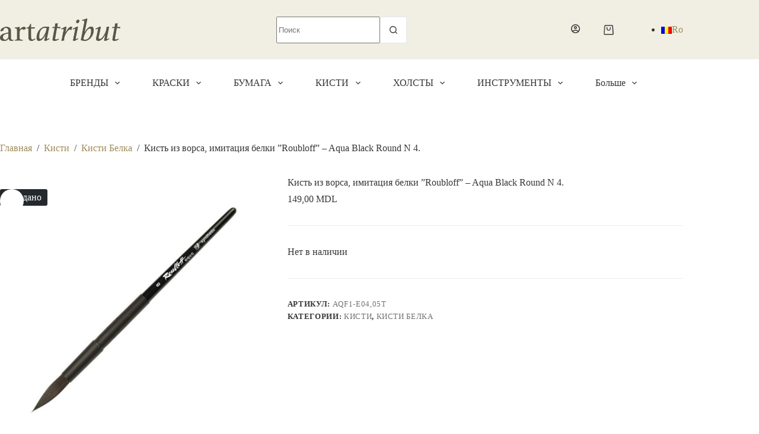

--- FILE ---
content_type: text/html; charset=UTF-8
request_url: https://artatribut.md/product/%D0%BA%D0%B8%D1%81%D1%82%D1%8C-%D0%B8%D0%BC%D0%B8%D1%82%D0%B0%D1%86%D0%B8%D1%8F-%D0%B2%D0%BE%D1%80%D1%81%D0%B0-%D0%B1%D0%B5%D0%BB%D0%BA%D0%B8-roubloff-aqua-black-round-n-4/
body_size: 34459
content:
<!doctype html>
<html lang="ru-RU">
<head>
	
	<meta charset="UTF-8">
	<meta name="viewport" content="width=device-width, initial-scale=1, maximum-scale=5, viewport-fit=cover">
	<link rel="profile" href="https://gmpg.org/xfn/11">

	    <style>
        #wpadminbar #wp-admin-bar-p404_free_top_button .ab-icon:before {
            content: "\f103";
            color: red;
            top: 2px;
        }
    </style>
<meta name='robots' content='index, follow, max-image-preview:large, max-snippet:-1, max-video-preview:-1' />
	<style>img:is([sizes="auto" i], [sizes^="auto," i]) { contain-intrinsic-size: 3000px 1500px }</style>
	<link rel="alternate" hreflang="ro" href="https://artatribut.md/product/pensula-sintetica-rotunda-coada-scurta-roubloff-aqua-black-%e2%84%964/?lang=ro" />
<link rel="alternate" hreflang="ru" href="https://artatribut.md/product/%d0%ba%d0%b8%d1%81%d1%82%d1%8c-%d0%b8%d0%bc%d0%b8%d1%82%d0%b0%d1%86%d0%b8%d1%8f-%d0%b2%d0%be%d1%80%d1%81%d0%b0-%d0%b1%d0%b5%d0%bb%d0%ba%d0%b8-roubloff-aqua-black-round-n-4/" />
<link rel="alternate" hreflang="x-default" href="https://artatribut.md/product/%d0%ba%d0%b8%d1%81%d1%82%d1%8c-%d0%b8%d0%bc%d0%b8%d1%82%d0%b0%d1%86%d0%b8%d1%8f-%d0%b2%d0%be%d1%80%d1%81%d0%b0-%d0%b1%d0%b5%d0%bb%d0%ba%d0%b8-roubloff-aqua-black-round-n-4/" />

	<!-- This site is optimized with the Yoast SEO plugin v25.0 - https://yoast.com/wordpress/plugins/seo/ -->
	<title>Кисть из ворса, имитация белки &#039;&#039;Roubloff&#039;&#039; - Aqua Black Round N 4. - Art Atribut</title><link rel="preload" data-rocket-preload as="image" href="https://artatribut.md/wp-content/uploads/2020/07/zhbl-100sha.800x600w-300x400.jpg" fetchpriority="high">
	<link rel="canonical" href="https://artatribut.md/product/кисть-имитация-ворса-белки-roubloff-aqua-black-round-n-4/" />
	<meta property="og:locale" content="ru_RU" />
	<meta property="og:type" content="article" />
	<meta property="og:title" content="Кисть из ворса, имитация белки &#039;&#039;Roubloff&#039;&#039; - Aqua Black Round N 4. - Art Atribut" />
	<meta property="og:url" content="https://artatribut.md/product/кисть-имитация-ворса-белки-roubloff-aqua-black-round-n-4/" />
	<meta property="og:site_name" content="Art Atribut" />
	<meta property="article:modified_time" content="2025-08-14T12:34:02+00:00" />
	<meta property="og:image" content="https://artatribut.md/wp-content/uploads/2021/09/0000000000000.jpg" />
	<meta property="og:image:width" content="900" />
	<meta property="og:image:height" content="900" />
	<meta property="og:image:type" content="image/jpeg" />
	<meta name="twitter:card" content="summary_large_image" />
	<meta name="twitter:label1" content="Примерное время для чтения" />
	<meta name="twitter:data1" content="1 минута" />
	<script type="application/ld+json" class="yoast-schema-graph">{"@context":"https://schema.org","@graph":[{"@type":"WebPage","@id":"https://artatribut.md/product/%d0%ba%d0%b8%d1%81%d1%82%d1%8c-%d0%b8%d0%bc%d0%b8%d1%82%d0%b0%d1%86%d0%b8%d1%8f-%d0%b2%d0%be%d1%80%d1%81%d0%b0-%d0%b1%d0%b5%d0%bb%d0%ba%d0%b8-roubloff-aqua-black-round-n-4/","url":"https://artatribut.md/product/%d0%ba%d0%b8%d1%81%d1%82%d1%8c-%d0%b8%d0%bc%d0%b8%d1%82%d0%b0%d1%86%d0%b8%d1%8f-%d0%b2%d0%be%d1%80%d1%81%d0%b0-%d0%b1%d0%b5%d0%bb%d0%ba%d0%b8-roubloff-aqua-black-round-n-4/","name":"Кисть из ворса, имитация белки ''Roubloff'' - Aqua Black Round N 4. - Art Atribut","isPartOf":{"@id":"https://artatribut.md/#website"},"primaryImageOfPage":{"@id":"https://artatribut.md/product/%d0%ba%d0%b8%d1%81%d1%82%d1%8c-%d0%b8%d0%bc%d0%b8%d1%82%d0%b0%d1%86%d0%b8%d1%8f-%d0%b2%d0%be%d1%80%d1%81%d0%b0-%d0%b1%d0%b5%d0%bb%d0%ba%d0%b8-roubloff-aqua-black-round-n-4/#primaryimage"},"image":{"@id":"https://artatribut.md/product/%d0%ba%d0%b8%d1%81%d1%82%d1%8c-%d0%b8%d0%bc%d0%b8%d1%82%d0%b0%d1%86%d0%b8%d1%8f-%d0%b2%d0%be%d1%80%d1%81%d0%b0-%d0%b1%d0%b5%d0%bb%d0%ba%d0%b8-roubloff-aqua-black-round-n-4/#primaryimage"},"thumbnailUrl":"https://artatribut.md/wp-content/uploads/2021/09/0000000000000.jpg","datePublished":"2021-09-10T07:16:50+00:00","dateModified":"2025-08-14T12:34:02+00:00","breadcrumb":{"@id":"https://artatribut.md/product/%d0%ba%d0%b8%d1%81%d1%82%d1%8c-%d0%b8%d0%bc%d0%b8%d1%82%d0%b0%d1%86%d0%b8%d1%8f-%d0%b2%d0%be%d1%80%d1%81%d0%b0-%d0%b1%d0%b5%d0%bb%d0%ba%d0%b8-roubloff-aqua-black-round-n-4/#breadcrumb"},"inLanguage":"ru-RU","potentialAction":[{"@type":"ReadAction","target":["https://artatribut.md/product/%d0%ba%d0%b8%d1%81%d1%82%d1%8c-%d0%b8%d0%bc%d0%b8%d1%82%d0%b0%d1%86%d0%b8%d1%8f-%d0%b2%d0%be%d1%80%d1%81%d0%b0-%d0%b1%d0%b5%d0%bb%d0%ba%d0%b8-roubloff-aqua-black-round-n-4/"]}]},{"@type":"ImageObject","inLanguage":"ru-RU","@id":"https://artatribut.md/product/%d0%ba%d0%b8%d1%81%d1%82%d1%8c-%d0%b8%d0%bc%d0%b8%d1%82%d0%b0%d1%86%d0%b8%d1%8f-%d0%b2%d0%be%d1%80%d1%81%d0%b0-%d0%b1%d0%b5%d0%bb%d0%ba%d0%b8-roubloff-aqua-black-round-n-4/#primaryimage","url":"https://artatribut.md/wp-content/uploads/2021/09/0000000000000.jpg","contentUrl":"https://artatribut.md/wp-content/uploads/2021/09/0000000000000.jpg","width":900,"height":900},{"@type":"BreadcrumbList","@id":"https://artatribut.md/product/%d0%ba%d0%b8%d1%81%d1%82%d1%8c-%d0%b8%d0%bc%d0%b8%d1%82%d0%b0%d1%86%d0%b8%d1%8f-%d0%b2%d0%be%d1%80%d1%81%d0%b0-%d0%b1%d0%b5%d0%bb%d0%ba%d0%b8-roubloff-aqua-black-round-n-4/#breadcrumb","itemListElement":[{"@type":"ListItem","position":1,"name":"Главная страница","item":"https://artatribut.md/"},{"@type":"ListItem","position":2,"name":"Magazin","item":"https://artatribut.md/shop/?lang=ro"},{"@type":"ListItem","position":3,"name":"Кисть из ворса, имитация белки &#8221;Roubloff&#8221; &#8211; Aqua Black Round N 4."}]},{"@type":"WebSite","@id":"https://artatribut.md/#website","url":"https://artatribut.md/","name":"Art Atribut","description":"Descopera arta cu noi","publisher":{"@id":"https://artatribut.md/#organization"},"potentialAction":[{"@type":"SearchAction","target":{"@type":"EntryPoint","urlTemplate":"https://artatribut.md/?s={search_term_string}"},"query-input":{"@type":"PropertyValueSpecification","valueRequired":true,"valueName":"search_term_string"}}],"inLanguage":"ru-RU"},{"@type":"Organization","@id":"https://artatribut.md/#organization","name":"Art Atribut","url":"https://artatribut.md/","logo":{"@type":"ImageObject","inLanguage":"ru-RU","@id":"https://artatribut.md/#/schema/logo/image/","url":"https://artatribut.md/wp-content/uploads/2023/11/artatribut.png","contentUrl":"https://artatribut.md/wp-content/uploads/2023/11/artatribut.png","width":384,"height":72,"caption":"Art Atribut"},"image":{"@id":"https://artatribut.md/#/schema/logo/image/"}}]}</script>
	<!-- / Yoast SEO plugin. -->


<link rel='dns-prefetch' href='//fonts.googleapis.com' />
<link rel="alternate" type="application/rss+xml" title="Art Atribut &raquo; Лента" href="https://artatribut.md/feed/" />
<link rel="alternate" type="application/rss+xml" title="Art Atribut &raquo; Лента комментариев" href="https://artatribut.md/comments/feed/" />
<link rel="alternate" type="application/rss+xml" title="Art Atribut &raquo; Лента комментариев к &laquo;Кисть из ворса, имитация белки &#8221;Roubloff&#8221; &#8211; Aqua Black Round N 4.&raquo;" href="https://artatribut.md/product/%d0%ba%d0%b8%d1%81%d1%82%d1%8c-%d0%b8%d0%bc%d0%b8%d1%82%d0%b0%d1%86%d0%b8%d1%8f-%d0%b2%d0%be%d1%80%d1%81%d0%b0-%d0%b1%d0%b5%d0%bb%d0%ba%d0%b8-roubloff-aqua-black-round-n-4/feed/" />
<link data-minify="1" rel='stylesheet' id='blocksy-dynamic-global-css' href='https://artatribut.md/wp-content/cache/min/1/wp-content/uploads/blocksy/css/global.css?ver=1752047933' media='all' />
<link rel='stylesheet' id='wp-block-library-css' href='https://artatribut.md/wp-includes/css/dist/block-library/style.min.css?ver=6.8.3' media='all' />
<style id='global-styles-inline-css'>
:root{--wp--preset--aspect-ratio--square: 1;--wp--preset--aspect-ratio--4-3: 4/3;--wp--preset--aspect-ratio--3-4: 3/4;--wp--preset--aspect-ratio--3-2: 3/2;--wp--preset--aspect-ratio--2-3: 2/3;--wp--preset--aspect-ratio--16-9: 16/9;--wp--preset--aspect-ratio--9-16: 9/16;--wp--preset--color--black: #000000;--wp--preset--color--cyan-bluish-gray: #abb8c3;--wp--preset--color--white: #ffffff;--wp--preset--color--pale-pink: #f78da7;--wp--preset--color--vivid-red: #cf2e2e;--wp--preset--color--luminous-vivid-orange: #ff6900;--wp--preset--color--luminous-vivid-amber: #fcb900;--wp--preset--color--light-green-cyan: #7bdcb5;--wp--preset--color--vivid-green-cyan: #00d084;--wp--preset--color--pale-cyan-blue: #8ed1fc;--wp--preset--color--vivid-cyan-blue: #0693e3;--wp--preset--color--vivid-purple: #9b51e0;--wp--preset--color--palette-color-1: var(--theme-palette-color-1, #9F8B59);--wp--preset--color--palette-color-2: var(--theme-palette-color-2, #555847);--wp--preset--color--palette-color-3: var(--theme-palette-color-3, #9F8B59);--wp--preset--color--palette-color-4: var(--theme-palette-color-4, #383637);--wp--preset--color--palette-color-5: var(--theme-palette-color-5, #EEEEEE);--wp--preset--color--palette-color-6: var(--theme-palette-color-6, #F4F4F4);--wp--preset--color--palette-color-7: var(--theme-palette-color-7, #F1EFE3);--wp--preset--color--palette-color-8: var(--theme-palette-color-8, #ffffff);--wp--preset--gradient--vivid-cyan-blue-to-vivid-purple: linear-gradient(135deg,rgba(6,147,227,1) 0%,rgb(155,81,224) 100%);--wp--preset--gradient--light-green-cyan-to-vivid-green-cyan: linear-gradient(135deg,rgb(122,220,180) 0%,rgb(0,208,130) 100%);--wp--preset--gradient--luminous-vivid-amber-to-luminous-vivid-orange: linear-gradient(135deg,rgba(252,185,0,1) 0%,rgba(255,105,0,1) 100%);--wp--preset--gradient--luminous-vivid-orange-to-vivid-red: linear-gradient(135deg,rgba(255,105,0,1) 0%,rgb(207,46,46) 100%);--wp--preset--gradient--very-light-gray-to-cyan-bluish-gray: linear-gradient(135deg,rgb(238,238,238) 0%,rgb(169,184,195) 100%);--wp--preset--gradient--cool-to-warm-spectrum: linear-gradient(135deg,rgb(74,234,220) 0%,rgb(151,120,209) 20%,rgb(207,42,186) 40%,rgb(238,44,130) 60%,rgb(251,105,98) 80%,rgb(254,248,76) 100%);--wp--preset--gradient--blush-light-purple: linear-gradient(135deg,rgb(255,206,236) 0%,rgb(152,150,240) 100%);--wp--preset--gradient--blush-bordeaux: linear-gradient(135deg,rgb(254,205,165) 0%,rgb(254,45,45) 50%,rgb(107,0,62) 100%);--wp--preset--gradient--luminous-dusk: linear-gradient(135deg,rgb(255,203,112) 0%,rgb(199,81,192) 50%,rgb(65,88,208) 100%);--wp--preset--gradient--pale-ocean: linear-gradient(135deg,rgb(255,245,203) 0%,rgb(182,227,212) 50%,rgb(51,167,181) 100%);--wp--preset--gradient--electric-grass: linear-gradient(135deg,rgb(202,248,128) 0%,rgb(113,206,126) 100%);--wp--preset--gradient--midnight: linear-gradient(135deg,rgb(2,3,129) 0%,rgb(40,116,252) 100%);--wp--preset--gradient--juicy-peach: linear-gradient(to right, #ffecd2 0%, #fcb69f 100%);--wp--preset--gradient--young-passion: linear-gradient(to right, #ff8177 0%, #ff867a 0%, #ff8c7f 21%, #f99185 52%, #cf556c 78%, #b12a5b 100%);--wp--preset--gradient--true-sunset: linear-gradient(to right, #fa709a 0%, #fee140 100%);--wp--preset--gradient--morpheus-den: linear-gradient(to top, #30cfd0 0%, #330867 100%);--wp--preset--gradient--plum-plate: linear-gradient(135deg, #667eea 0%, #764ba2 100%);--wp--preset--gradient--aqua-splash: linear-gradient(15deg, #13547a 0%, #80d0c7 100%);--wp--preset--gradient--love-kiss: linear-gradient(to top, #ff0844 0%, #ffb199 100%);--wp--preset--gradient--new-retrowave: linear-gradient(to top, #3b41c5 0%, #a981bb 49%, #ffc8a9 100%);--wp--preset--gradient--plum-bath: linear-gradient(to top, #cc208e 0%, #6713d2 100%);--wp--preset--gradient--high-flight: linear-gradient(to right, #0acffe 0%, #495aff 100%);--wp--preset--gradient--teen-party: linear-gradient(-225deg, #FF057C 0%, #8D0B93 50%, #321575 100%);--wp--preset--gradient--fabled-sunset: linear-gradient(-225deg, #231557 0%, #44107A 29%, #FF1361 67%, #FFF800 100%);--wp--preset--gradient--arielle-smile: radial-gradient(circle 248px at center, #16d9e3 0%, #30c7ec 47%, #46aef7 100%);--wp--preset--gradient--itmeo-branding: linear-gradient(180deg, #2af598 0%, #009efd 100%);--wp--preset--gradient--deep-blue: linear-gradient(to right, #6a11cb 0%, #2575fc 100%);--wp--preset--gradient--strong-bliss: linear-gradient(to right, #f78ca0 0%, #f9748f 19%, #fd868c 60%, #fe9a8b 100%);--wp--preset--gradient--sweet-period: linear-gradient(to top, #3f51b1 0%, #5a55ae 13%, #7b5fac 25%, #8f6aae 38%, #a86aa4 50%, #cc6b8e 62%, #f18271 75%, #f3a469 87%, #f7c978 100%);--wp--preset--gradient--purple-division: linear-gradient(to top, #7028e4 0%, #e5b2ca 100%);--wp--preset--gradient--cold-evening: linear-gradient(to top, #0c3483 0%, #a2b6df 100%, #6b8cce 100%, #a2b6df 100%);--wp--preset--gradient--mountain-rock: linear-gradient(to right, #868f96 0%, #596164 100%);--wp--preset--gradient--desert-hump: linear-gradient(to top, #c79081 0%, #dfa579 100%);--wp--preset--gradient--ethernal-constance: linear-gradient(to top, #09203f 0%, #537895 100%);--wp--preset--gradient--happy-memories: linear-gradient(-60deg, #ff5858 0%, #f09819 100%);--wp--preset--gradient--grown-early: linear-gradient(to top, #0ba360 0%, #3cba92 100%);--wp--preset--gradient--morning-salad: linear-gradient(-225deg, #B7F8DB 0%, #50A7C2 100%);--wp--preset--gradient--night-call: linear-gradient(-225deg, #AC32E4 0%, #7918F2 48%, #4801FF 100%);--wp--preset--gradient--mind-crawl: linear-gradient(-225deg, #473B7B 0%, #3584A7 51%, #30D2BE 100%);--wp--preset--gradient--angel-care: linear-gradient(-225deg, #FFE29F 0%, #FFA99F 48%, #FF719A 100%);--wp--preset--gradient--juicy-cake: linear-gradient(to top, #e14fad 0%, #f9d423 100%);--wp--preset--gradient--rich-metal: linear-gradient(to right, #d7d2cc 0%, #304352 100%);--wp--preset--gradient--mole-hall: linear-gradient(-20deg, #616161 0%, #9bc5c3 100%);--wp--preset--gradient--cloudy-knoxville: linear-gradient(120deg, #fdfbfb 0%, #ebedee 100%);--wp--preset--gradient--soft-grass: linear-gradient(to top, #c1dfc4 0%, #deecdd 100%);--wp--preset--gradient--saint-petersburg: linear-gradient(135deg, #f5f7fa 0%, #c3cfe2 100%);--wp--preset--gradient--everlasting-sky: linear-gradient(135deg, #fdfcfb 0%, #e2d1c3 100%);--wp--preset--gradient--kind-steel: linear-gradient(-20deg, #e9defa 0%, #fbfcdb 100%);--wp--preset--gradient--over-sun: linear-gradient(60deg, #abecd6 0%, #fbed96 100%);--wp--preset--gradient--premium-white: linear-gradient(to top, #d5d4d0 0%, #d5d4d0 1%, #eeeeec 31%, #efeeec 75%, #e9e9e7 100%);--wp--preset--gradient--clean-mirror: linear-gradient(45deg, #93a5cf 0%, #e4efe9 100%);--wp--preset--gradient--wild-apple: linear-gradient(to top, #d299c2 0%, #fef9d7 100%);--wp--preset--gradient--snow-again: linear-gradient(to top, #e6e9f0 0%, #eef1f5 100%);--wp--preset--gradient--confident-cloud: linear-gradient(to top, #dad4ec 0%, #dad4ec 1%, #f3e7e9 100%);--wp--preset--gradient--glass-water: linear-gradient(to top, #dfe9f3 0%, white 100%);--wp--preset--gradient--perfect-white: linear-gradient(-225deg, #E3FDF5 0%, #FFE6FA 100%);--wp--preset--font-size--small: 13px;--wp--preset--font-size--medium: 20px;--wp--preset--font-size--large: clamp(22px, 1.375rem + ((1vw - 3.2px) * 0.625), 30px);--wp--preset--font-size--x-large: clamp(30px, 1.875rem + ((1vw - 3.2px) * 1.563), 50px);--wp--preset--font-size--xx-large: clamp(45px, 2.813rem + ((1vw - 3.2px) * 2.734), 80px);--wp--preset--spacing--20: 0.44rem;--wp--preset--spacing--30: 0.67rem;--wp--preset--spacing--40: 1rem;--wp--preset--spacing--50: 1.5rem;--wp--preset--spacing--60: 2.25rem;--wp--preset--spacing--70: 3.38rem;--wp--preset--spacing--80: 5.06rem;--wp--preset--shadow--natural: 6px 6px 9px rgba(0, 0, 0, 0.2);--wp--preset--shadow--deep: 12px 12px 50px rgba(0, 0, 0, 0.4);--wp--preset--shadow--sharp: 6px 6px 0px rgba(0, 0, 0, 0.2);--wp--preset--shadow--outlined: 6px 6px 0px -3px rgba(255, 255, 255, 1), 6px 6px rgba(0, 0, 0, 1);--wp--preset--shadow--crisp: 6px 6px 0px rgba(0, 0, 0, 1);}:root { --wp--style--global--content-size: var(--theme-block-max-width);--wp--style--global--wide-size: var(--theme-block-wide-max-width); }:where(body) { margin: 0; }.wp-site-blocks > .alignleft { float: left; margin-right: 2em; }.wp-site-blocks > .alignright { float: right; margin-left: 2em; }.wp-site-blocks > .aligncenter { justify-content: center; margin-left: auto; margin-right: auto; }:where(.wp-site-blocks) > * { margin-block-start: var(--theme-content-spacing); margin-block-end: 0; }:where(.wp-site-blocks) > :first-child { margin-block-start: 0; }:where(.wp-site-blocks) > :last-child { margin-block-end: 0; }:root { --wp--style--block-gap: var(--theme-content-spacing); }:root :where(.is-layout-flow) > :first-child{margin-block-start: 0;}:root :where(.is-layout-flow) > :last-child{margin-block-end: 0;}:root :where(.is-layout-flow) > *{margin-block-start: var(--theme-content-spacing);margin-block-end: 0;}:root :where(.is-layout-constrained) > :first-child{margin-block-start: 0;}:root :where(.is-layout-constrained) > :last-child{margin-block-end: 0;}:root :where(.is-layout-constrained) > *{margin-block-start: var(--theme-content-spacing);margin-block-end: 0;}:root :where(.is-layout-flex){gap: var(--theme-content-spacing);}:root :where(.is-layout-grid){gap: var(--theme-content-spacing);}.is-layout-flow > .alignleft{float: left;margin-inline-start: 0;margin-inline-end: 2em;}.is-layout-flow > .alignright{float: right;margin-inline-start: 2em;margin-inline-end: 0;}.is-layout-flow > .aligncenter{margin-left: auto !important;margin-right: auto !important;}.is-layout-constrained > .alignleft{float: left;margin-inline-start: 0;margin-inline-end: 2em;}.is-layout-constrained > .alignright{float: right;margin-inline-start: 2em;margin-inline-end: 0;}.is-layout-constrained > .aligncenter{margin-left: auto !important;margin-right: auto !important;}.is-layout-constrained > :where(:not(.alignleft):not(.alignright):not(.alignfull)){max-width: var(--wp--style--global--content-size);margin-left: auto !important;margin-right: auto !important;}.is-layout-constrained > .alignwide{max-width: var(--wp--style--global--wide-size);}body .is-layout-flex{display: flex;}.is-layout-flex{flex-wrap: wrap;align-items: center;}.is-layout-flex > :is(*, div){margin: 0;}body .is-layout-grid{display: grid;}.is-layout-grid > :is(*, div){margin: 0;}body{padding-top: 0px;padding-right: 0px;padding-bottom: 0px;padding-left: 0px;}.has-black-color{color: var(--wp--preset--color--black) !important;}.has-cyan-bluish-gray-color{color: var(--wp--preset--color--cyan-bluish-gray) !important;}.has-white-color{color: var(--wp--preset--color--white) !important;}.has-pale-pink-color{color: var(--wp--preset--color--pale-pink) !important;}.has-vivid-red-color{color: var(--wp--preset--color--vivid-red) !important;}.has-luminous-vivid-orange-color{color: var(--wp--preset--color--luminous-vivid-orange) !important;}.has-luminous-vivid-amber-color{color: var(--wp--preset--color--luminous-vivid-amber) !important;}.has-light-green-cyan-color{color: var(--wp--preset--color--light-green-cyan) !important;}.has-vivid-green-cyan-color{color: var(--wp--preset--color--vivid-green-cyan) !important;}.has-pale-cyan-blue-color{color: var(--wp--preset--color--pale-cyan-blue) !important;}.has-vivid-cyan-blue-color{color: var(--wp--preset--color--vivid-cyan-blue) !important;}.has-vivid-purple-color{color: var(--wp--preset--color--vivid-purple) !important;}.has-palette-color-1-color{color: var(--wp--preset--color--palette-color-1) !important;}.has-palette-color-2-color{color: var(--wp--preset--color--palette-color-2) !important;}.has-palette-color-3-color{color: var(--wp--preset--color--palette-color-3) !important;}.has-palette-color-4-color{color: var(--wp--preset--color--palette-color-4) !important;}.has-palette-color-5-color{color: var(--wp--preset--color--palette-color-5) !important;}.has-palette-color-6-color{color: var(--wp--preset--color--palette-color-6) !important;}.has-palette-color-7-color{color: var(--wp--preset--color--palette-color-7) !important;}.has-palette-color-8-color{color: var(--wp--preset--color--palette-color-8) !important;}.has-black-background-color{background-color: var(--wp--preset--color--black) !important;}.has-cyan-bluish-gray-background-color{background-color: var(--wp--preset--color--cyan-bluish-gray) !important;}.has-white-background-color{background-color: var(--wp--preset--color--white) !important;}.has-pale-pink-background-color{background-color: var(--wp--preset--color--pale-pink) !important;}.has-vivid-red-background-color{background-color: var(--wp--preset--color--vivid-red) !important;}.has-luminous-vivid-orange-background-color{background-color: var(--wp--preset--color--luminous-vivid-orange) !important;}.has-luminous-vivid-amber-background-color{background-color: var(--wp--preset--color--luminous-vivid-amber) !important;}.has-light-green-cyan-background-color{background-color: var(--wp--preset--color--light-green-cyan) !important;}.has-vivid-green-cyan-background-color{background-color: var(--wp--preset--color--vivid-green-cyan) !important;}.has-pale-cyan-blue-background-color{background-color: var(--wp--preset--color--pale-cyan-blue) !important;}.has-vivid-cyan-blue-background-color{background-color: var(--wp--preset--color--vivid-cyan-blue) !important;}.has-vivid-purple-background-color{background-color: var(--wp--preset--color--vivid-purple) !important;}.has-palette-color-1-background-color{background-color: var(--wp--preset--color--palette-color-1) !important;}.has-palette-color-2-background-color{background-color: var(--wp--preset--color--palette-color-2) !important;}.has-palette-color-3-background-color{background-color: var(--wp--preset--color--palette-color-3) !important;}.has-palette-color-4-background-color{background-color: var(--wp--preset--color--palette-color-4) !important;}.has-palette-color-5-background-color{background-color: var(--wp--preset--color--palette-color-5) !important;}.has-palette-color-6-background-color{background-color: var(--wp--preset--color--palette-color-6) !important;}.has-palette-color-7-background-color{background-color: var(--wp--preset--color--palette-color-7) !important;}.has-palette-color-8-background-color{background-color: var(--wp--preset--color--palette-color-8) !important;}.has-black-border-color{border-color: var(--wp--preset--color--black) !important;}.has-cyan-bluish-gray-border-color{border-color: var(--wp--preset--color--cyan-bluish-gray) !important;}.has-white-border-color{border-color: var(--wp--preset--color--white) !important;}.has-pale-pink-border-color{border-color: var(--wp--preset--color--pale-pink) !important;}.has-vivid-red-border-color{border-color: var(--wp--preset--color--vivid-red) !important;}.has-luminous-vivid-orange-border-color{border-color: var(--wp--preset--color--luminous-vivid-orange) !important;}.has-luminous-vivid-amber-border-color{border-color: var(--wp--preset--color--luminous-vivid-amber) !important;}.has-light-green-cyan-border-color{border-color: var(--wp--preset--color--light-green-cyan) !important;}.has-vivid-green-cyan-border-color{border-color: var(--wp--preset--color--vivid-green-cyan) !important;}.has-pale-cyan-blue-border-color{border-color: var(--wp--preset--color--pale-cyan-blue) !important;}.has-vivid-cyan-blue-border-color{border-color: var(--wp--preset--color--vivid-cyan-blue) !important;}.has-vivid-purple-border-color{border-color: var(--wp--preset--color--vivid-purple) !important;}.has-palette-color-1-border-color{border-color: var(--wp--preset--color--palette-color-1) !important;}.has-palette-color-2-border-color{border-color: var(--wp--preset--color--palette-color-2) !important;}.has-palette-color-3-border-color{border-color: var(--wp--preset--color--palette-color-3) !important;}.has-palette-color-4-border-color{border-color: var(--wp--preset--color--palette-color-4) !important;}.has-palette-color-5-border-color{border-color: var(--wp--preset--color--palette-color-5) !important;}.has-palette-color-6-border-color{border-color: var(--wp--preset--color--palette-color-6) !important;}.has-palette-color-7-border-color{border-color: var(--wp--preset--color--palette-color-7) !important;}.has-palette-color-8-border-color{border-color: var(--wp--preset--color--palette-color-8) !important;}.has-vivid-cyan-blue-to-vivid-purple-gradient-background{background: var(--wp--preset--gradient--vivid-cyan-blue-to-vivid-purple) !important;}.has-light-green-cyan-to-vivid-green-cyan-gradient-background{background: var(--wp--preset--gradient--light-green-cyan-to-vivid-green-cyan) !important;}.has-luminous-vivid-amber-to-luminous-vivid-orange-gradient-background{background: var(--wp--preset--gradient--luminous-vivid-amber-to-luminous-vivid-orange) !important;}.has-luminous-vivid-orange-to-vivid-red-gradient-background{background: var(--wp--preset--gradient--luminous-vivid-orange-to-vivid-red) !important;}.has-very-light-gray-to-cyan-bluish-gray-gradient-background{background: var(--wp--preset--gradient--very-light-gray-to-cyan-bluish-gray) !important;}.has-cool-to-warm-spectrum-gradient-background{background: var(--wp--preset--gradient--cool-to-warm-spectrum) !important;}.has-blush-light-purple-gradient-background{background: var(--wp--preset--gradient--blush-light-purple) !important;}.has-blush-bordeaux-gradient-background{background: var(--wp--preset--gradient--blush-bordeaux) !important;}.has-luminous-dusk-gradient-background{background: var(--wp--preset--gradient--luminous-dusk) !important;}.has-pale-ocean-gradient-background{background: var(--wp--preset--gradient--pale-ocean) !important;}.has-electric-grass-gradient-background{background: var(--wp--preset--gradient--electric-grass) !important;}.has-midnight-gradient-background{background: var(--wp--preset--gradient--midnight) !important;}.has-juicy-peach-gradient-background{background: var(--wp--preset--gradient--juicy-peach) !important;}.has-young-passion-gradient-background{background: var(--wp--preset--gradient--young-passion) !important;}.has-true-sunset-gradient-background{background: var(--wp--preset--gradient--true-sunset) !important;}.has-morpheus-den-gradient-background{background: var(--wp--preset--gradient--morpheus-den) !important;}.has-plum-plate-gradient-background{background: var(--wp--preset--gradient--plum-plate) !important;}.has-aqua-splash-gradient-background{background: var(--wp--preset--gradient--aqua-splash) !important;}.has-love-kiss-gradient-background{background: var(--wp--preset--gradient--love-kiss) !important;}.has-new-retrowave-gradient-background{background: var(--wp--preset--gradient--new-retrowave) !important;}.has-plum-bath-gradient-background{background: var(--wp--preset--gradient--plum-bath) !important;}.has-high-flight-gradient-background{background: var(--wp--preset--gradient--high-flight) !important;}.has-teen-party-gradient-background{background: var(--wp--preset--gradient--teen-party) !important;}.has-fabled-sunset-gradient-background{background: var(--wp--preset--gradient--fabled-sunset) !important;}.has-arielle-smile-gradient-background{background: var(--wp--preset--gradient--arielle-smile) !important;}.has-itmeo-branding-gradient-background{background: var(--wp--preset--gradient--itmeo-branding) !important;}.has-deep-blue-gradient-background{background: var(--wp--preset--gradient--deep-blue) !important;}.has-strong-bliss-gradient-background{background: var(--wp--preset--gradient--strong-bliss) !important;}.has-sweet-period-gradient-background{background: var(--wp--preset--gradient--sweet-period) !important;}.has-purple-division-gradient-background{background: var(--wp--preset--gradient--purple-division) !important;}.has-cold-evening-gradient-background{background: var(--wp--preset--gradient--cold-evening) !important;}.has-mountain-rock-gradient-background{background: var(--wp--preset--gradient--mountain-rock) !important;}.has-desert-hump-gradient-background{background: var(--wp--preset--gradient--desert-hump) !important;}.has-ethernal-constance-gradient-background{background: var(--wp--preset--gradient--ethernal-constance) !important;}.has-happy-memories-gradient-background{background: var(--wp--preset--gradient--happy-memories) !important;}.has-grown-early-gradient-background{background: var(--wp--preset--gradient--grown-early) !important;}.has-morning-salad-gradient-background{background: var(--wp--preset--gradient--morning-salad) !important;}.has-night-call-gradient-background{background: var(--wp--preset--gradient--night-call) !important;}.has-mind-crawl-gradient-background{background: var(--wp--preset--gradient--mind-crawl) !important;}.has-angel-care-gradient-background{background: var(--wp--preset--gradient--angel-care) !important;}.has-juicy-cake-gradient-background{background: var(--wp--preset--gradient--juicy-cake) !important;}.has-rich-metal-gradient-background{background: var(--wp--preset--gradient--rich-metal) !important;}.has-mole-hall-gradient-background{background: var(--wp--preset--gradient--mole-hall) !important;}.has-cloudy-knoxville-gradient-background{background: var(--wp--preset--gradient--cloudy-knoxville) !important;}.has-soft-grass-gradient-background{background: var(--wp--preset--gradient--soft-grass) !important;}.has-saint-petersburg-gradient-background{background: var(--wp--preset--gradient--saint-petersburg) !important;}.has-everlasting-sky-gradient-background{background: var(--wp--preset--gradient--everlasting-sky) !important;}.has-kind-steel-gradient-background{background: var(--wp--preset--gradient--kind-steel) !important;}.has-over-sun-gradient-background{background: var(--wp--preset--gradient--over-sun) !important;}.has-premium-white-gradient-background{background: var(--wp--preset--gradient--premium-white) !important;}.has-clean-mirror-gradient-background{background: var(--wp--preset--gradient--clean-mirror) !important;}.has-wild-apple-gradient-background{background: var(--wp--preset--gradient--wild-apple) !important;}.has-snow-again-gradient-background{background: var(--wp--preset--gradient--snow-again) !important;}.has-confident-cloud-gradient-background{background: var(--wp--preset--gradient--confident-cloud) !important;}.has-glass-water-gradient-background{background: var(--wp--preset--gradient--glass-water) !important;}.has-perfect-white-gradient-background{background: var(--wp--preset--gradient--perfect-white) !important;}.has-small-font-size{font-size: var(--wp--preset--font-size--small) !important;}.has-medium-font-size{font-size: var(--wp--preset--font-size--medium) !important;}.has-large-font-size{font-size: var(--wp--preset--font-size--large) !important;}.has-x-large-font-size{font-size: var(--wp--preset--font-size--x-large) !important;}.has-xx-large-font-size{font-size: var(--wp--preset--font-size--xx-large) !important;}
:root :where(.wp-block-pullquote){font-size: clamp(0.984em, 0.984rem + ((1vw - 0.2em) * 0.645), 1.5em);line-height: 1.6;}
</style>
<link rel='stylesheet' id='photoswipe-css' href='https://artatribut.md/wp-content/plugins/woocommerce/assets/css/photoswipe/photoswipe.min.css?ver=9.8.4' media='all' />
<link rel='stylesheet' id='photoswipe-default-skin-css' href='https://artatribut.md/wp-content/plugins/woocommerce/assets/css/photoswipe/default-skin/default-skin.min.css?ver=9.8.4' media='all' />
<style id='woocommerce-inline-inline-css'>
.woocommerce form .form-row .required { visibility: visible; }
</style>
<link rel='stylesheet' id='wpml-legacy-horizontal-list-0-css' href='https://artatribut.md/wp-content/plugins/sitepress-multilingual-cms/templates/language-switchers/legacy-list-horizontal/style.min.css?ver=1' media='all' />
<link rel='stylesheet' id='woo-variation-swatches-css' href='https://artatribut.md/wp-content/plugins/woo-variation-swatches/assets/css/frontend.min.css?ver=1746002908' media='all' />
<style id='woo-variation-swatches-inline-css'>
:root {
--wvs-tick:url("data:image/svg+xml;utf8,%3Csvg filter='drop-shadow(0px 0px 2px rgb(0 0 0 / .8))' xmlns='http://www.w3.org/2000/svg'  viewBox='0 0 30 30'%3E%3Cpath fill='none' stroke='%23ffffff' stroke-linecap='round' stroke-linejoin='round' stroke-width='4' d='M4 16L11 23 27 7'/%3E%3C/svg%3E");

--wvs-cross:url("data:image/svg+xml;utf8,%3Csvg filter='drop-shadow(0px 0px 5px rgb(255 255 255 / .6))' xmlns='http://www.w3.org/2000/svg' width='72px' height='72px' viewBox='0 0 24 24'%3E%3Cpath fill='none' stroke='%23ff0000' stroke-linecap='round' stroke-width='0.6' d='M5 5L19 19M19 5L5 19'/%3E%3C/svg%3E");
--wvs-single-product-item-width:30px;
--wvs-single-product-item-height:30px;
--wvs-single-product-item-font-size:16px}
</style>
<link data-minify="1" rel='stylesheet' id='brands-styles-css' href='https://artatribut.md/wp-content/cache/min/1/wp-content/plugins/woocommerce/assets/css/brands.css?ver=1752047933' media='all' />
<link data-minify="1" rel='stylesheet' id='ct-main-styles-css' href='https://artatribut.md/wp-content/cache/min/1/wp-content/themes/blocksy/static/bundle/main.min.css?ver=1752047933' media='all' />
<link data-minify="1" rel='stylesheet' id='ct-woocommerce-styles-css' href='https://artatribut.md/wp-content/cache/min/1/wp-content/themes/blocksy/static/bundle/woocommerce.min.css?ver=1752047933' media='all' />
<link rel='stylesheet' id='blocksy-fonts-font-source-google-css' href='https://fonts.googleapis.com/css2?family=Cormorant%20Garamond:wght@400;500;600;700&#038;display=swap' media='all' />
<link rel='stylesheet' id='ct-page-title-styles-css' href='https://artatribut.md/wp-content/themes/blocksy/static/bundle/page-title.min.css?ver=2.0.97' media='all' />
<link rel='stylesheet' id='ct-comments-styles-css' href='https://artatribut.md/wp-content/themes/blocksy/static/bundle/comments.min.css?ver=2.0.97' media='all' />
<link rel='stylesheet' id='ct-flexy-styles-css' href='https://artatribut.md/wp-content/themes/blocksy/static/bundle/flexy.min.css?ver=2.0.97' media='all' />
<link rel='stylesheet' id='ct-stackable-styles-css' href='https://artatribut.md/wp-content/themes/blocksy/static/bundle/stackable.min.css?ver=2.0.97' media='all' />
<link rel='stylesheet' id='ct-wpforms-styles-css' href='https://artatribut.md/wp-content/themes/blocksy/static/bundle/wpforms.min.css?ver=2.0.97' media='all' />
<link rel='stylesheet' id='flo-forms-pikaday-css' href='https://artatribut.md/wp-content/plugins/flo-forms/public/css/pikaday.min.css?ver=1.0.43' media='all' />
<link rel='stylesheet' id='flo-forms-public-css' href='https://artatribut.md/wp-content/plugins/flo-forms/public/css/flo-forms-public.min.css?v2&#038;ver=1.0.43' media='all' />
<link rel='stylesheet' id='blocksy-ext-mega-menu-styles-css' href='https://artatribut.md/wp-content/plugins/blocksy-companion-pro/framework/premium/extensions/mega-menu/static/bundle/main.min.css?ver=1.9.11' media='all' />
<link rel='stylesheet' id='blocksy-ext-woocommerce-extra-styles-css' href='https://artatribut.md/wp-content/plugins/blocksy-companion-pro/framework/premium/extensions/woocommerce-extra/static/bundle/main.min.css?ver=1.9.11' media='all' />
<style id='kadence-blocks-global-variables-inline-css'>
:root {--global-kb-font-size-sm:clamp(0.8rem, 0.73rem + 0.217vw, 0.9rem);--global-kb-font-size-md:clamp(1.1rem, 0.995rem + 0.326vw, 1.25rem);--global-kb-font-size-lg:clamp(1.75rem, 1.576rem + 0.543vw, 2rem);--global-kb-font-size-xl:clamp(2.25rem, 1.728rem + 1.63vw, 3rem);--global-kb-font-size-xxl:clamp(2.5rem, 1.456rem + 3.26vw, 4rem);--global-kb-font-size-xxxl:clamp(2.75rem, 0.489rem + 7.065vw, 6rem);}:root {--global-palette1: #3182CE;--global-palette2: #2B6CB0;--global-palette3: #1A202C;--global-palette4: #2D3748;--global-palette5: #4A5568;--global-palette6: #718096;--global-palette7: #EDF2F7;--global-palette8: #F7FAFC;--global-palette9: #ffffff;}
</style>
<script src="https://artatribut.md/wp-includes/js/jquery/jquery.min.js?ver=3.7.1" id="jquery-core-js"></script>


<script id="wc-add-to-cart-js-extra">
var wc_add_to_cart_params = {"ajax_url":"\/wp-admin\/admin-ajax.php","wc_ajax_url":"\/?wc-ajax=%%endpoint%%","i18n_view_cart":"\u041f\u0440\u043e\u0441\u043c\u043e\u0442\u0440 \u043a\u043e\u0440\u0437\u0438\u043d\u044b","cart_url":"https:\/\/artatribut.md\/cart\/","is_cart":"","cart_redirect_after_add":"no"};
</script>




<script id="wc-single-product-js-extra">
var wc_single_product_params = {"i18n_required_rating_text":"\u041f\u043e\u0436\u0430\u043b\u0443\u0439\u0441\u0442\u0430, \u043f\u043e\u0441\u0442\u0430\u0432\u044c\u0442\u0435 \u043e\u0446\u0435\u043d\u043a\u0443","i18n_rating_options":["1 \u0438\u0437 5 \u0437\u0432\u0451\u0437\u0434","2 \u0438\u0437 5 \u0437\u0432\u0451\u0437\u0434","3 \u0438\u0437 5 \u0437\u0432\u0451\u0437\u0434","4 \u0438\u0437 5 \u0437\u0432\u0451\u0437\u0434","5 \u0438\u0437 5 \u0437\u0432\u0451\u0437\u0434"],"i18n_product_gallery_trigger_text":"\u041f\u0440\u043e\u0441\u043c\u043e\u0442\u0440 \u0433\u0430\u043b\u0435\u0440\u0435\u0438 \u0438\u0437\u043e\u0431\u0440\u0430\u0436\u0435\u043d\u0438\u0439 \u0432 \u043f\u043e\u043b\u043d\u043e\u044d\u043a\u0440\u0430\u043d\u043d\u043e\u043c \u0440\u0435\u0436\u0438\u043c\u0435","review_rating_required":"yes","flexslider":{"rtl":false,"animation":"slide","smoothHeight":true,"directionNav":false,"controlNav":"thumbnails","slideshow":false,"animationSpeed":500,"animationLoop":false,"allowOneSlide":false},"zoom_enabled":"1","zoom_options":[],"photoswipe_enabled":"1","photoswipe_options":{"shareEl":false,"closeOnScroll":false,"history":false,"hideAnimationDuration":0,"showAnimationDuration":0},"flexslider_enabled":""};
</script>


<script id="woocommerce-js-extra">
var woocommerce_params = {"ajax_url":"\/wp-admin\/admin-ajax.php","wc_ajax_url":"\/?wc-ajax=%%endpoint%%","i18n_password_show":"\u041f\u043e\u043a\u0430\u0437\u0430\u0442\u044c \u043f\u0430\u0440\u043e\u043b\u044c","i18n_password_hide":"\u0421\u043a\u0440\u044b\u0442\u044c \u043f\u0430\u0440\u043e\u043b\u044c"};
</script>

<script id="wc-cart-fragments-js-extra">
var wc_cart_fragments_params = {"ajax_url":"\/wp-admin\/admin-ajax.php","wc_ajax_url":"\/?wc-ajax=%%endpoint%%","cart_hash_key":"wc_cart_hash_449578a0e40a9dda3ad60151d7d6d2a3","fragment_name":"wc_fragments_449578a0e40a9dda3ad60151d7d6d2a3","request_timeout":"5000"};
</script>

<link rel="https://api.w.org/" href="https://artatribut.md/wp-json/" /><link rel="alternate" title="JSON" type="application/json" href="https://artatribut.md/wp-json/wp/v2/product/17848" /><link rel="EditURI" type="application/rsd+xml" title="RSD" href="https://artatribut.md/xmlrpc.php?rsd" />
<meta name="generator" content="WordPress 6.8.3" />
<meta name="generator" content="WooCommerce 9.8.4" />
<link rel='shortlink' href='https://artatribut.md/?p=17848' />
<link rel="alternate" title="oEmbed (JSON)" type="application/json+oembed" href="https://artatribut.md/wp-json/oembed/1.0/embed?url=https%3A%2F%2Fartatribut.md%2Fproduct%2F%25d0%25ba%25d0%25b8%25d1%2581%25d1%2582%25d1%258c-%25d0%25b8%25d0%25bc%25d0%25b8%25d1%2582%25d0%25b0%25d1%2586%25d0%25b8%25d1%258f-%25d0%25b2%25d0%25be%25d1%2580%25d1%2581%25d0%25b0-%25d0%25b1%25d0%25b5%25d0%25bb%25d0%25ba%25d0%25b8-roubloff-aqua-black-round-n-4%2F" />
<link rel="alternate" title="oEmbed (XML)" type="text/xml+oembed" href="https://artatribut.md/wp-json/oembed/1.0/embed?url=https%3A%2F%2Fartatribut.md%2Fproduct%2F%25d0%25ba%25d0%25b8%25d1%2581%25d1%2582%25d1%258c-%25d0%25b8%25d0%25bc%25d0%25b8%25d1%2582%25d0%25b0%25d1%2586%25d0%25b8%25d1%258f-%25d0%25b2%25d0%25be%25d1%2580%25d1%2581%25d0%25b0-%25d0%25b1%25d0%25b5%25d0%25bb%25d0%25ba%25d0%25b8-roubloff-aqua-black-round-n-4%2F&#038;format=xml" />
<meta name="generator" content="WPML ver:4.7.4 stt:44,45;" />
<!-- Google tag (gtag.js) -->
<script async src="https://www.googletagmanager.com/gtag/js?id=G-NNPSK90DH8"></script>
<script>
  window.dataLayer = window.dataLayer || [];
  function gtag(){dataLayer.push(arguments);}
  gtag('js', new Date());

  gtag('config', 'G-NNPSK90DH8');
</script>

<!-- Load Facebook SDK for JavaScript -->
      <div id="fb-root"></div>
      

      <!-- Your Chat Plugin code -->
      <div class="fb-customerchat"
        attribution=setup_tool
        page_id="125126137672240">
      </div><noscript><link rel='stylesheet' href='https://artatribut.md/wp-content/themes/blocksy/static/bundle/no-scripts.min.css' type='text/css'></noscript>
	<noscript><style>.woocommerce-product-gallery{ opacity: 1 !important; }</style></noscript>
	<link rel="icon" href="https://artatribut.md/wp-content/uploads/2019/09/cropped-ArtAtribut-Logo-Black-32x32.png" sizes="32x32" />
<link rel="icon" href="https://artatribut.md/wp-content/uploads/2019/09/cropped-ArtAtribut-Logo-Black-192x192.png" sizes="192x192" />
<link rel="apple-touch-icon" href="https://artatribut.md/wp-content/uploads/2019/09/cropped-ArtAtribut-Logo-Black-180x180.png" />
<meta name="msapplication-TileImage" content="https://artatribut.md/wp-content/uploads/2019/09/cropped-ArtAtribut-Logo-Black-270x270.png" />
		<style id="wp-custom-css">
			@media (min-width: 691px) and (max-width: 1000px) {
	.final-sale-home-cta [data-products] {
		--shop-columns: repeat(3, minmax(0, 1fr))
	}
}

.final-sale-home-cta .product {
	--color: rgba(255, 255, 255, 0.5);
	--heading-color: #fff;
}
.ct-image-container img, .ct-image-container picture, .ct-image-container video {
	object-fit: contain!important;
}
.wpml-ls-legacy-list-horizontal.wpml-ls-statics-footer>ul {
	text-align: center!important;
	width: 100%!important;
}
li.wpml-ls-slot-footer.wpml-ls-item.wpml-ls-item-ro.wpml-ls-first-item.wpml-ls-last-item.wpml-ls-item-legacy-list-horizontal, .wpml-ls-legacy-list-horizontal .wpml-ls-item {
	position: absolute!important;
	z-index: 200!important;
	background-color: transparent!important;
	top: 5px;
	margin-left: -2.35rem;
}

a.wpml-ls-link {
	background-color: transparent;}

.wpml-ls-statics-footer.wpml-ls.wpml-ls-legacy-list-horizontal{ 
	max-width: 1290px!important;
	margin: auto;}
.wpml-ls-statics-footer a {
	color: white;
}
@media (max-width: 767px) {
li.wpml-ls-slot-footer.wpml-ls-item.wpml-ls-item-ro.wpml-ls-first-item.wpml-ls-last-item.wpml-ls-item-legacy-list-horizontal, .wpml-ls-legacy-list-horizontal .wpml-ls-item {
	margin-left: -1.5rem;
}
}
@media (min-width: 767px) {
.single-product .product-entry-wrapper .woocommerce-product-gallery {max-height: 500px;}

.single-product .product-entry-wrapper a.ct-image-container {height: 500px;}
}
.wpml-ls-legacy-list-horizontal {
    padding: 0;
}
ul.entry-meta {
    display: none;
}
article>.entry-content>*:not(.alignfull):not(.alignwide):not(.alignleft):not(.alignright) {
    max-width: 100%!important;
}

article>.entry-content>*:not(.alignfull):not(.alignleft):not(.alignright) {
    width: 100%;
}
a.ct-menu-link.ct-column-heading {
    text-decoration: underline;
}
footer#footer h5 {
    color: #F1EFE3;
}
.woocommerce-checkout article>.entry-content>*:not(.alignfull):not(.alignwide):not(.alignleft):not(.alignright) {
    max-width: 90%!important;
}
div#reviews {
	width: 90%!important;
}		</style>
		<noscript><style id="rocket-lazyload-nojs-css">.rll-youtube-player, [data-lazy-src]{display:none !important;}</style></noscript>	<meta name="generator" content="WP Rocket 3.18.3" data-wpr-features="wpr_defer_js wpr_minify_concatenate_js wpr_lazyload_images wpr_oci wpr_minify_css wpr_desktop" /></head>


<body data-rsssl=1 class="wp-singular product-template-default single single-product postid-17848 wp-custom-logo wp-embed-responsive wp-theme-blocksy wp-child-theme-blocksy-child theme-blocksy stk--is-blocksy-theme woocommerce woocommerce-page woocommerce-no-js woo-variation-swatches wvs-behavior-blur wvs-theme-blocksy-child wvs-show-label wvs-tooltip" data-link="type-2" data-prefix="product" data-header="type-1:sticky" data-footer="type-1" itemscope="itemscope" itemtype="https://schema.org/WebPage" >

<a class="skip-link screen-reader-text" href="#main" >Перейти к сути</a><div class="ct-drawer-canvas" data-location="start" >
		<div  id="search-modal" class="ct-panel" data-behaviour="modal" aria-label="Поиск модала" inert>
			<div  class="ct-panel-actions">
				<button class="ct-toggle-close" data-type="type-1" aria-label="Закрыть модальное окно поиска">
					<svg class="ct-icon" width="12" height="12" viewBox="0 0 15 15"><path d="M1 15a1 1 0 01-.71-.29 1 1 0 010-1.41l5.8-5.8-5.8-5.8A1 1 0 011.7.29l5.8 5.8 5.8-5.8a1 1 0 011.41 1.41l-5.8 5.8 5.8 5.8a1 1 0 01-1.41 1.41l-5.8-5.8-5.8 5.8A1 1 0 011 15z"/></svg>				</button>
			</div>

			<div  class="ct-panel-content">
				

<form role="search" method="get" class="ct-search-form"  action="https://artatribut.md/" aria-haspopup="listbox" data-live-results="thumbs">

	<input type="search" class="modal-field" placeholder="Search" value="" name="s" autocomplete="off" title="Искать..." aria-label="Искать...">

	<div class="ct-search-form-controls">
		
		<button type="submit" class="wp-element-button" data-button="icon" aria-label="Кнопка поиска" >
			<svg class="ct-icon ct-search-button-content" aria-hidden="true" width="15" height="15" viewBox="0 0 15 15"><path d="M14.8,13.7L12,11c0.9-1.2,1.5-2.6,1.5-4.2c0-3.7-3-6.8-6.8-6.8S0,3,0,6.8s3,6.8,6.8,6.8c1.6,0,3.1-0.6,4.2-1.5l2.8,2.8c0.1,0.1,0.3,0.2,0.5,0.2s0.4-0.1,0.5-0.2C15.1,14.5,15.1,14,14.8,13.7z M1.5,6.8c0-2.9,2.4-5.2,5.2-5.2S12,3.9,12,6.8S9.6,12,6.8,12S1.5,9.6,1.5,6.8z"/></svg>
			<span class="ct-ajax-loader">
				<svg viewBox="0 0 24 24">
					<circle cx="12" cy="12" r="10" opacity="0.2" fill="none" stroke="currentColor" stroke-miterlimit="10" stroke-width="2"/>

					<path d="m12,2c5.52,0,10,4.48,10,10" fill="none" stroke="currentColor" stroke-linecap="round" stroke-miterlimit="10" stroke-width="2">
						<animateTransform
							attributeName="transform"
							attributeType="XML"
							type="rotate"
							dur="0.6s"
							from="0 12 12"
							to="360 12 12"
							repeatCount="indefinite"
						/>
					</path>
				</svg>
			</span>
		</button>

					<input type="hidden" name="post_type" value="product">
		
		
		

		<input type="hidden" value="699ec25777" class="ct-live-results-nonce" />	</div>

			<div class="screen-reader-text" aria-live="polite" role="status">
			Ничего не найдено		</div>
	
<input type='hidden' name='lang' value='ru' /></form>


			</div>
		</div>

		<div id="offcanvas" class="ct-panel ct-header" data-behaviour="modal" aria-label="Модал полотна" inert="" >
		<div  class="ct-panel-actions">
			
			<button class="ct-toggle-close" data-type="type-1" aria-label="Закрыть выезжающую панель">
				<svg class="ct-icon" width="12" height="12" viewBox="0 0 15 15"><path d="M1 15a1 1 0 01-.71-.29 1 1 0 010-1.41l5.8-5.8-5.8-5.8A1 1 0 011.7.29l5.8 5.8 5.8-5.8a1 1 0 011.41 1.41l-5.8 5.8 5.8 5.8a1 1 0 01-1.41 1.41l-5.8-5.8-5.8 5.8A1 1 0 011 15z"/></svg>
			</button>
		</div>
		<div class="ct-panel-content" data-device="desktop" ><div class="ct-panel-content-inner"></div></div><div class="ct-panel-content" data-device="mobile" ><div class="ct-panel-content-inner">
<nav
	class="mobile-menu menu-container has-submenu"
	data-id="mobile-menu" data-interaction="click" data-toggle-type="type-1" data-submenu-dots="yes" 	aria-label="Menu 1">

	<ul id="menu-menu-2" class=""><li class="menu-item menu-item-type-custom menu-item-object-custom menu-item-has-children menu-item-29042"><span class="ct-sub-menu-parent"><a href="https://artatribut.md/product-category/%d0%b1%d1%80%d0%b5%d0%bd%d0%b4%d1%8b/" class="ct-menu-link">БРЕНДЫ</a><button class="ct-toggle-dropdown-mobile" aria-label="Раскрыть выпадающее меню" aria-haspopup="true" aria-expanded="false" ><svg class="ct-icon toggle-icon-1" width="15" height="15" viewBox="0 0 15 15"><path d="M3.9,5.1l3.6,3.6l3.6-3.6l1.4,0.7l-5,5l-5-5L3.9,5.1z"/></svg></button></span>
<ul class="sub-menu">
	<li class="menu-item menu-item-type-custom menu-item-object-custom menu-item-has-children menu-item-29054"><span class="ct-sub-menu-parent"><a href="#" class="ct-menu-link"></a><button class="ct-toggle-dropdown-mobile" aria-label="Раскрыть выпадающее меню" aria-haspopup="true" aria-expanded="false" ><svg class="ct-icon toggle-icon-1" width="15" height="15" viewBox="0 0 15 15"><path d="M3.9,5.1l3.6,3.6l3.6-3.6l1.4,0.7l-5,5l-5-5L3.9,5.1z"/></svg></button></span>
	<ul class="sub-menu">
		<li class="menu-item menu-item-type-taxonomy menu-item-object-product_cat menu-item-29045"><a href="https://artatribut.md/product-category/%d0%b1%d1%80%d0%b5%d0%bd%d0%b4%d1%8b/%d0%b4%d0%b5%d0%ba%d0%be%d0%bb%d0%b0/" class="ct-menu-link">&#8220;Декола&#8221;</a></li>
		<li class="menu-item menu-item-type-taxonomy menu-item-object-product_cat menu-item-29048"><a href="https://artatribut.md/product-category/%d0%b1%d1%80%d0%b5%d0%bd%d0%b4%d1%8b/%d1%81%d0%be%d0%bd%d0%b5%d1%82/" class="ct-menu-link">&#8220;Сонет&#8221;</a></li>
		<li class="menu-item menu-item-type-taxonomy menu-item-object-product_cat menu-item-29046"><a href="https://artatribut.md/product-category/%d0%b1%d1%80%d0%b5%d0%bd%d0%b4%d1%8b/%d0%bd%d0%b0%d0%b1%d0%be%d1%80%d1%8b-%d0%bb%d0%b0%d0%b4%d0%be%d0%b3%d0%b0/" class="ct-menu-link">&#8220;Ладога&#8221;</a></li>
		<li class="menu-item menu-item-type-taxonomy menu-item-object-product_cat menu-item-29044"><a href="https://artatribut.md/product-category/%d0%b1%d1%80%d0%b5%d0%bd%d0%b4%d1%8b/%d0%b1%d0%b5%d0%bb%d1%8b%d0%b5-%d0%bd%d0%be%d1%87%d0%b8/" class="ct-menu-link">&#8220;Белые Ночи&#8221;</a></li>
		<li class="menu-item menu-item-type-taxonomy menu-item-object-product_cat menu-item-29047"><a href="https://artatribut.md/product-category/%d0%b1%d1%80%d0%b5%d0%bd%d0%b4%d1%8b/%d0%bc%d0%b0%d1%81%d1%82%d0%b5%d1%80-%d0%ba%d0%bb%d0%b0%d1%81%d1%81/" class="ct-menu-link">&#8220;Мастер Класс&#8221;</a></li>
		<li class="menu-item menu-item-type-taxonomy menu-item-object-product_cat menu-item-29049"><a href="https://artatribut.md/product-category/%d0%b1%d1%80%d0%b5%d0%bd%d0%b4%d1%8b/%d1%86%d0%b2%d0%b5%d1%82%d0%b8%d0%ba/" class="ct-menu-link">&#8220;Цветик&#8221;</a></li>
		<li class="menu-item menu-item-type-taxonomy menu-item-object-product_cat menu-item-29043"><a href="https://artatribut.md/product-category/%d0%b1%d1%80%d0%b5%d0%bd%d0%b4%d1%8b/%d1%8f-%d1%85%d1%83%d0%b4%d0%be%d0%b6%d0%bd%d0%b8%d0%ba/" class="ct-menu-link">&#8221;Я Художник&#8221;</a></li>
		<li class="menu-item menu-item-type-taxonomy menu-item-object-product_cat menu-item-29050"><a href="https://artatribut.md/product-category/%d0%b1%d1%80%d0%b5%d0%bd%d0%b4%d1%8b/canson/" class="ct-menu-link">CANSON</a></li>
		<li class="menu-item menu-item-type-taxonomy menu-item-object-product_cat menu-item-29053"><a href="https://artatribut.md/product-category/%d0%b1%d1%80%d0%b5%d0%bd%d0%b4%d1%8b/maimeri/" class="ct-menu-link">Maimeri</a></li>
		<li class="menu-item menu-item-type-taxonomy menu-item-object-product_cat menu-item-29051"><a href="https://artatribut.md/product-category/%d0%b1%d1%80%d0%b5%d0%bd%d0%b4%d1%8b/das/" class="ct-menu-link">DAS</a></li>
		<li class="menu-item menu-item-type-taxonomy menu-item-object-product_cat menu-item-29052"><a href="https://artatribut.md/product-category/%d0%b1%d1%80%d0%b5%d0%bd%d0%b4%d1%8b/giotto/" class="ct-menu-link">Giotto</a></li>
	</ul>
</li>
	<li class="menu-item menu-item-type-custom menu-item-object-custom menu-item-29056"><a href="#" class="ct-menu-link"></a></li>
	<li class="menu-item menu-item-type-custom menu-item-object-custom menu-item-29057"><a href="#" class="ct-menu-link"></a></li>
</ul>
</li>
<li class="menu-item menu-item-type-custom menu-item-object-custom menu-item-has-children menu-item-29058"><span class="ct-sub-menu-parent"><a href="#" class="ct-menu-link">КРАСКИ</a><button class="ct-toggle-dropdown-mobile" aria-label="Раскрыть выпадающее меню" aria-haspopup="true" aria-expanded="false" ><svg class="ct-icon toggle-icon-1" width="15" height="15" viewBox="0 0 15 15"><path d="M3.9,5.1l3.6,3.6l3.6-3.6l1.4,0.7l-5,5l-5-5L3.9,5.1z"/></svg></button></span>
<ul class="sub-menu">
	<li class="menu-item menu-item-type-custom menu-item-object-custom menu-item-29059"><a href="https://artatribut.md/product-category/%d1%85%d1%83%d0%b4%d0%be%d0%b6%d0%b5%d1%81%d1%82%d0%b2%d0%b5%d0%bd%d0%bd%d1%8b%d0%b5-%d0%ba%d1%80%d0%b0%d1%81%d0%ba%d0%b8/%d0%b0%d0%ba%d1%80%d0%b8%d0%bb/" class="ct-menu-link">АКРИЛ</a></li>
	<li class="menu-item menu-item-type-custom menu-item-object-custom menu-item-29060"><a href="https://artatribut.md/product-category/%d1%85%d1%83%d0%b4%d0%be%d0%b6%d0%b5%d1%81%d1%82%d0%b2%d0%b5%d0%bd%d0%bd%d1%8b%d0%b5-%d0%ba%d1%80%d0%b0%d1%81%d0%ba%d0%b8/%d0%b0%d0%ba%d0%b2%d0%b0%d1%80%d0%b5%d0%bb%d1%8c/" class="ct-menu-link">АКВАРЕЛЬ</a></li>
	<li class="menu-item menu-item-type-custom menu-item-object-custom menu-item-29061"><a href="https://artatribut.md/product-category/%d1%85%d1%83%d0%b4%d0%be%d0%b6%d0%b5%d1%81%d1%82%d0%b2%d0%b5%d0%bd%d0%bd%d1%8b%d0%b5-%d0%ba%d1%80%d0%b0%d1%81%d0%ba%d0%b8/%d0%b3%d1%83%d0%b0%d1%88%d1%8c/" class="ct-menu-link">ГУАШЬ</a></li>
	<li class="menu-item menu-item-type-custom menu-item-object-custom menu-item-29062"><a href="https://artatribut.md/product-category/%d1%85%d1%83%d0%b4%d0%be%d0%b6%d0%b5%d1%81%d1%82%d0%b2%d0%b5%d0%bd%d0%bd%d1%8b%d0%b5-%d0%ba%d1%80%d0%b0%d1%81%d0%ba%d0%b8/t%d0%b5%d0%bc%d0%bf%d0%b5%d1%80%d0%b0/" class="ct-menu-link">ТЕМПЕРА</a></li>
	<li class="menu-item menu-item-type-custom menu-item-object-custom menu-item-29063"><a href="https://artatribut.md/product-category/%d1%85%d1%83%d0%b4%d0%be%d0%b6%d0%b5%d1%81%d1%82%d0%b2%d0%b5%d0%bd%d0%bd%d1%8b%d0%b5-%d0%ba%d1%80%d0%b0%d1%81%d0%ba%d0%b8/%d0%bc%d0%b0%d1%81%d0%bb%d1%8f%d0%bd%d1%8b%d0%b5-%d0%ba%d1%80%d0%b0%d1%81%d0%ba%d0%b8/" class="ct-menu-link">МАСЛО</a></li>
</ul>
</li>
<li class="menu-item menu-item-type-custom menu-item-object-custom menu-item-has-children menu-item-29064"><span class="ct-sub-menu-parent"><a href="#" class="ct-menu-link">БУМАГА</a><button class="ct-toggle-dropdown-mobile" aria-label="Раскрыть выпадающее меню" aria-haspopup="true" aria-expanded="false" ><svg class="ct-icon toggle-icon-1" width="15" height="15" viewBox="0 0 15 15"><path d="M3.9,5.1l3.6,3.6l3.6-3.6l1.4,0.7l-5,5l-5-5L3.9,5.1z"/></svg></button></span>
<ul class="sub-menu">
	<li class="menu-item menu-item-type-custom menu-item-object-custom menu-item-has-children menu-item-29065"><span class="ct-sub-menu-parent"><a href="https://artatribut.md/product-category/%d0%b0%d0%bb%d1%8c%d0%b1%d0%be%d0%bc%d1%8b-%d0%bf%d0%b0%d0%bf%d0%ba%d0%b8/" class="ct-menu-link ct-column-heading">АЛЬБОМЫ</a><button class="ct-toggle-dropdown-mobile" aria-label="Раскрыть выпадающее меню" aria-haspopup="true" aria-expanded="false" ><svg class="ct-icon toggle-icon-1" width="15" height="15" viewBox="0 0 15 15"><path d="M3.9,5.1l3.6,3.6l3.6-3.6l1.4,0.7l-5,5l-5-5L3.9,5.1z"/></svg></button></span>
	<ul class="sub-menu">
		<li class="menu-item menu-item-type-custom menu-item-object-custom menu-item-29066"><a href="https://artatribut.md/product-category/%d0%b0%d0%bb%d1%8c%d0%b1%d0%be%d0%bc%d1%8b-%d0%bf%d0%b0%d0%bf%d0%ba%d0%b8/%d0%b0%d0%bb%d1%8c%d0%b1%d0%be%d0%bc%d1%8b-%d0%b4%d0%bb%d1%8f-%d1%87%d0%b5%d1%80%d1%87%d0%b5%d0%bd%d0%b8%d1%8f/" class="ct-menu-link">АЛЬБОМ ДЛЯ РИСОВАНИЙ</a></li>
		<li class="menu-item menu-item-type-custom menu-item-object-custom menu-item-29067"><a href="https://artatribut.md/product-category/%d0%b0%d0%bb%d1%8c%d0%b1%d0%be%d0%bc%d1%8b-%d0%bf%d0%b0%d0%bf%d0%ba%d0%b8/%d0%b0%d0%bb%d1%8c%d0%b1%d0%be%d0%bc%d1%8b-%d0%b4%d0%bb%d1%8f-%d0%bc%d0%b0%d1%80%d0%ba%d0%b5%d1%80%d0%be%d0%b2/" class="ct-menu-link">АЛЬБОМ ДЛЯ МАРКЕРОВ</a></li>
		<li class="menu-item menu-item-type-custom menu-item-object-custom menu-item-29068"><a href="https://artatribut.md/product-category/%d0%b0%d0%bb%d1%8c%d0%b1%d0%be%d0%bc%d1%8b-%d0%bf%d0%b0%d0%bf%d0%ba%d0%b8/%d0%b0%d0%bb%d1%8c%d0%b1%d0%be%d0%bc%d1%8b-%d0%b4%d0%bb%d1%8f-%d0%bf%d0%b0%d1%81%d1%82%d0%b5%d0%bb%d0%b8-2/" class="ct-menu-link">АЛЬБОМ ДЛЯ ПАСТЕЛИ</a></li>
		<li class="menu-item menu-item-type-custom menu-item-object-custom menu-item-29069"><a href="https://artatribut.md/product-category/%d0%b0%d0%bb%d1%8c%d0%b1%d0%be%d0%bc%d1%8b-%d0%bf%d0%b0%d0%bf%d0%ba%d0%b8/%d0%b0%d0%bb%d1%8c%d0%b1%d0%be%d0%bc%d1%8b-%d0%b4%d0%bb%d1%8f-%d0%b0%d0%ba%d1%80%d0%b8%d0%bb%d0%b0-%d0%b8-%d0%bc%d0%b0%d1%81%d0%bb%d0%b0/" class="ct-menu-link">АЛЬБОМ ДЛЯ АКРИЛА И МАСЛА</a></li>
		<li class="menu-item menu-item-type-custom menu-item-object-custom menu-item-29070"><a href="https://artatribut.md/product-category/%d0%b0%d0%bb%d1%8c%d0%b1%d0%be%d0%bc%d1%8b-%d0%bf%d0%b0%d0%bf%d0%ba%d0%b8/%d0%b0%d0%bb%d1%8c%d0%b1%d0%be%d0%bc%d1%8b-%d0%b4%d0%bb%d1%8f-%d0%b0%d0%ba%d0%b2%d0%b0%d1%80%d0%b5%d0%bb%d0%b8/" class="ct-menu-link">АЛЬБОМ ДЛЯ АКВАРЕЛИ</a></li>
	</ul>
</li>
	<li class="menu-item menu-item-type-custom menu-item-object-custom menu-item-has-children menu-item-29071"><span class="ct-sub-menu-parent"><a href="https://artatribut.md/product-category/%d0%b1%d1%83%d0%bc%d0%b0%d0%b3%d0%b0/" class="ct-menu-link ct-column-heading">БУМАГА</a><button class="ct-toggle-dropdown-mobile" aria-label="Раскрыть выпадающее меню" aria-haspopup="true" aria-expanded="false" ><svg class="ct-icon toggle-icon-1" width="15" height="15" viewBox="0 0 15 15"><path d="M3.9,5.1l3.6,3.6l3.6-3.6l1.4,0.7l-5,5l-5-5L3.9,5.1z"/></svg></button></span>
	<ul class="sub-menu">
		<li class="menu-item menu-item-type-custom menu-item-object-custom menu-item-29072"><a href="https://artatribut.md/product-category/%d0%b1%d1%83%d0%bc%d0%b0%d0%b3%d0%b0/%d0%b0%d0%ba%d0%b2%d0%b0%d1%80%d0%b5%d0%bb%d1%8c%d0%bd%d0%b0%d1%8f-%d0%b1%d1%83%d0%bc%d0%b0%d0%b3%d0%b0/" class="ct-menu-link">АКВАРЕЛЬНАЯ БУМАГА</a></li>
		<li class="menu-item menu-item-type-custom menu-item-object-custom menu-item-29073"><a href="https://artatribut.md/product-category/%d0%b1%d1%83%d0%bc%d0%b0%d0%b3%d0%b0/%d0%b1%d1%83%d0%bc%d0%b0%d0%b3%d0%b0-%d0%b4%d0%bb%d1%8f-%d1%87%d0%b5%d1%80%d1%87%d0%b5%d0%bd%d0%b8%d1%8f/" class="ct-menu-link">БУМАГА ДЛЯ РИСОВАНИЯ</a></li>
		<li class="menu-item menu-item-type-custom menu-item-object-custom menu-item-29074"><a href="https://artatribut.md/product-category/%d0%b1%d1%83%d0%bc%d0%b0%d0%b3%d0%b0/%d1%86%d0%b2%d0%b5%d1%82%d0%bd%d0%b0%d1%8f-%d0%b1%d1%83%d0%bc%d0%b0%d0%b3%d0%b0/" class="ct-menu-link">ЦВЕТНАЯ БУМАГА</a></li>
		<li class="menu-item menu-item-type-custom menu-item-object-custom menu-item-29075"><a href="https://artatribut.md/product-category/%d0%b1%d1%83%d0%bc%d0%b0%d0%b3%d0%b0/%d0%b1%d1%83%d0%bc%d0%b0%d0%b3%d0%b0-%d1%80%d1%83%d0%bb%d0%be%d0%bd/" class="ct-menu-link">РУЛОННАЯ БУМАГА</a></li>
		<li class="menu-item menu-item-type-custom menu-item-object-custom menu-item-29076"><a href="https://artatribut.md/product-category/%d0%b1%d1%83%d0%bc%d0%b0%d0%b3%d0%b0/%d0%b1%d1%83%d0%bc%d0%b0%d0%b3%d0%b0-%d0%b4%d0%bb%d1%8f-%d0%b4%d0%b8%d0%b7%d0%b0%d0%b9%d0%bda/" class="ct-menu-link">БУМАГА ДЛЯ ДИЗАЙНА</a></li>
		<li class="menu-item menu-item-type-custom menu-item-object-custom menu-item-29077"><a href="https://artatribut.md/product-category/%d0%b1%d1%83%d0%bc%d0%b0%d0%b3%d0%b0/k%d0%b0%d1%80%d1%82%d0%be%d0%bd/" class="ct-menu-link">КАРТОН</a></li>
	</ul>
</li>
	<li class="menu-item menu-item-type-custom menu-item-object-custom menu-item-29078"><a href="#" class="ct-menu-link"></a></li>
	<li class="menu-item menu-item-type-custom menu-item-object-custom menu-item-29079"><a href="#" class="ct-menu-link"></a></li>
</ul>
</li>
<li class="menu-item menu-item-type-custom menu-item-object-custom menu-item-has-children menu-item-29080"><span class="ct-sub-menu-parent"><a href="#" class="ct-menu-link">КИСТИ</a><button class="ct-toggle-dropdown-mobile" aria-label="Раскрыть выпадающее меню" aria-haspopup="true" aria-expanded="false" ><svg class="ct-icon toggle-icon-1" width="15" height="15" viewBox="0 0 15 15"><path d="M3.9,5.1l3.6,3.6l3.6-3.6l1.4,0.7l-5,5l-5-5L3.9,5.1z"/></svg></button></span>
<ul class="sub-menu">
	<li class="menu-item menu-item-type-custom menu-item-object-custom menu-item-has-children menu-item-29081"><span class="ct-sub-menu-parent"><a href="#" class="ct-menu-link"></a><button class="ct-toggle-dropdown-mobile" aria-label="Раскрыть выпадающее меню" aria-haspopup="true" aria-expanded="false" ><svg class="ct-icon toggle-icon-1" width="15" height="15" viewBox="0 0 15 15"><path d="M3.9,5.1l3.6,3.6l3.6-3.6l1.4,0.7l-5,5l-5-5L3.9,5.1z"/></svg></button></span>
	<ul class="sub-menu">
		<li class="menu-item menu-item-type-custom menu-item-object-custom menu-item-29082"><a href="https://artatribut.md/product-category/%d0%ba%d0%b8%d1%81%d1%82%d0%b8/%d0%ba%d0%b8%d1%81%d1%82%d0%b8-c%d0%b8%d0%bd%d1%82%d0%b5%d1%82%d0%b8%d0%ba%d0%b0/" class="ct-menu-link">СИНТЕТИЧЕСКИЕ КИСТИ</a></li>
		<li class="menu-item menu-item-type-custom menu-item-object-custom menu-item-29083"><a href="https://artatribut.md/product-category/%d0%ba%d0%b8%d1%81%d1%82%d0%b8/%d0%ba%d0%b8%d1%81%d1%82%d0%b8-%d0%b1%d0%b5%d0%bb%d0%ba%d0%b0/" class="ct-menu-link">КИСТИ БЕЛКА</a></li>
		<li class="menu-item menu-item-type-custom menu-item-object-custom menu-item-29084"><a href="https://artatribut.md/product-category/%d0%ba%d0%b8%d1%81%d1%82%d0%b8/%d0%ba%d0%b8%d1%81%d1%82%d0%b8-%d0%ba%d0%be%d0%bb%d0%be%d0%bd%d0%be%d0%ba/" class="ct-menu-link">КИСТИ КОЛОНОК</a></li>
		<li class="menu-item menu-item-type-custom menu-item-object-custom menu-item-29085"><a href="https://artatribut.md/product-category/%d0%ba%d0%b8%d1%81%d1%82%d0%b8/%d0%ba%d0%b8%d1%81%d1%82%d0%b8-%d1%89%d0%b5%d1%82%d0%b8%d0%bd%d0%b0/" class="ct-menu-link">КИСТИ ШЕТИНА</a></li>
	</ul>
</li>
	<li class="menu-item menu-item-type-custom menu-item-object-custom menu-item-has-children menu-item-29086"><span class="ct-sub-menu-parent"><a href="#" class="ct-menu-link"></a><button class="ct-toggle-dropdown-mobile" aria-label="Раскрыть выпадающее меню" aria-haspopup="true" aria-expanded="false" ><svg class="ct-icon toggle-icon-1" width="15" height="15" viewBox="0 0 15 15"><path d="M3.9,5.1l3.6,3.6l3.6-3.6l1.4,0.7l-5,5l-5-5L3.9,5.1z"/></svg></button></span>
	<ul class="sub-menu">
		<li class="menu-item menu-item-type-custom menu-item-object-custom menu-item-29087"><a href="https://artatribut.md/product-category/%d0%ba%d0%b8%d1%81%d1%82%d0%b8/%d0%ba%d0%b8%d1%81%d1%82%d0%b8-%d0%b2%d0%be%d1%80%d1%81-%d0%ba%d0%be%d0%b7%d1%8b/" class="ct-menu-link">КИСТИ КОЗА</a></li>
		<li class="menu-item menu-item-type-custom menu-item-object-custom menu-item-29088"><a href="https://artatribut.md/product-category/%d0%ba%d0%b8%d1%81%d1%82%d0%b8/%d0%ba%d0%b8%d1%81%d1%82%d0%b8-%d0%bf%d0%be%d0%bd%d0%b8/" class="ct-menu-link">КИСТИ ПОНИ</a></li>
		<li class="menu-item menu-item-type-custom menu-item-object-custom menu-item-29089"><a href="https://artatribut.md/product-category/%d0%ba%d0%b8%d1%81%d1%82%d0%b8/%d0%bd%d0%b0%d0%b1%d0%be%d1%80%d1%8b-k%d0%b8%d1%81%d1%82%d0%b5%d0%b9/" class="ct-menu-link">НАБОРЫ КИСТЕЙ</a></li>
		<li class="menu-item menu-item-type-custom menu-item-object-custom menu-item-29090"><a href="https://artatribut.md/product-category/%d0%ba%d0%b8%d1%81%d1%82%d0%b8/%d0%ba%d0%b8%d1%81%d1%82%d0%b8-%d1%81-%d1%80%d0%b5%d0%b7%d0%b5%d1%80%d0%b2%d1%83%d0%b0%d1%80%d0%be%d0%bc/" class="ct-menu-link">КИСТИ С РЕЗЕРВУАРОМ</a></li>
	</ul>
</li>
	<li class="menu-item menu-item-type-custom menu-item-object-custom menu-item-29152"><a href="#" class="ct-menu-link"></a></li>
	<li class="menu-item menu-item-type-custom menu-item-object-custom menu-item-29153"><a href="#" class="ct-menu-link"></a></li>
</ul>
</li>
<li class="menu-item menu-item-type-custom menu-item-object-custom menu-item-has-children menu-item-29098"><span class="ct-sub-menu-parent"><a href="#" class="ct-menu-link">ХОЛСТЫ</a><button class="ct-toggle-dropdown-mobile" aria-label="Раскрыть выпадающее меню" aria-haspopup="true" aria-expanded="false" ><svg class="ct-icon toggle-icon-1" width="15" height="15" viewBox="0 0 15 15"><path d="M3.9,5.1l3.6,3.6l3.6-3.6l1.4,0.7l-5,5l-5-5L3.9,5.1z"/></svg></button></span>
<ul class="sub-menu">
	<li class="menu-item menu-item-type-custom menu-item-object-custom menu-item-29099"><a href="https://artatribut.md/product-category/%d0%bc%d0%be%d0%bb%d1%8c%d0%b1%d0%b5%d1%80%d1%82%d1%8b-%d1%8d%d1%82%d1%8e%d0%b4%d0%bd%d0%b8%d0%ba%d0%b8/" class="ct-menu-link">МОЛБЕРТЫ</a></li>
	<li class="menu-item menu-item-type-custom menu-item-object-custom menu-item-29100"><a href="https://artatribut.md/product-category/%d1%85%d0%be%d0%bb%d1%81%d1%82%d1%8b-%d0%b4%d0%bb%d1%8f-%d1%80%d0%b8%d1%81%d0%be%d0%b2%d0%b0%d0%bd%d0%b8%d1%8f/%d1%85%d0%be%d0%bb%d1%81%d1%82%d1%8b/" class="ct-menu-link">ХОЛСТЫ</a></li>
	<li class="menu-item menu-item-type-custom menu-item-object-custom menu-item-29101"><a href="https://artatribut.md/product-category/%d1%85%d0%be%d0%bb%d1%81%d1%82%d1%8b-%d0%b4%d0%bb%d1%8f-%d1%80%d0%b8%d1%81%d0%be%d0%b2%d0%b0%d0%bd%d0%b8%d1%8f/%d0%bf%d0%bb%d0%b0%d0%bd%d1%88%d0%b5%d1%82-%d0%b4%d0%bb%d1%8f-%d1%80%d0%b8%d1%81%d0%be%d0%b2%d0%b0%d0%bd%d0%b8%d1%8f/" class="ct-menu-link">ПЛАНШЕТ ДЛЯ РИСОВАНИЯ</a></li>
	<li class="menu-item menu-item-type-custom menu-item-object-custom menu-item-29102"><a href="https://artatribut.md/product-category/%d1%85%d0%be%d0%bb%d1%81%d1%82%d1%8b-%d0%b4%d0%bb%d1%8f-%d1%80%d0%b8%d1%81%d0%be%d0%b2%d0%b0%d0%bd%d0%b8%d1%8f/%d0%bf%d0%be%d0%b4%d1%80%d0%b0%d0%bc%d0%bd%d0%b8%d0%ba%d0%b8/" class="ct-menu-link">ПОДРАМНИКИ</a></li>
</ul>
</li>
<li class="menu-item menu-item-type-custom menu-item-object-custom menu-item-has-children menu-item-29105"><span class="ct-sub-menu-parent"><a href="#" class="ct-menu-link">ИНСТРУМЕНТЫ</a><button class="ct-toggle-dropdown-mobile" aria-label="Раскрыть выпадающее меню" aria-haspopup="true" aria-expanded="false" ><svg class="ct-icon toggle-icon-1" width="15" height="15" viewBox="0 0 15 15"><path d="M3.9,5.1l3.6,3.6l3.6-3.6l1.4,0.7l-5,5l-5-5L3.9,5.1z"/></svg></button></span>
<ul class="sub-menu">
	<li class="menu-item menu-item-type-custom menu-item-object-custom menu-item-has-children menu-item-29106"><span class="ct-sub-menu-parent"><a href="https://artatribut.md/product-category/%d0%b2%d1%81%d0%bf%d0%be%d0%bc%d0%be%d0%b3%d0%b0%d1%82%d0%b5%d0%bb%d1%8c%d0%bd%d1%8b%d0%b5-%d1%81%d1%80%d0%b5%d0%b4%d1%81%d1%82%d0%b2%d0%b0/" class="ct-menu-link ct-column-heading">ВСПОМОГАТЕЛЬНЫЕ СРЕДСТВА</a><button class="ct-toggle-dropdown-mobile" aria-label="Раскрыть выпадающее меню" aria-haspopup="true" aria-expanded="false" ><svg class="ct-icon toggle-icon-1" width="15" height="15" viewBox="0 0 15 15"><path d="M3.9,5.1l3.6,3.6l3.6-3.6l1.4,0.7l-5,5l-5-5L3.9,5.1z"/></svg></button></span>
	<ul class="sub-menu">
		<li class="menu-item menu-item-type-custom menu-item-object-custom menu-item-29107"><a href="https://artatribut.md/product-category/%d0%b2%d1%81%d0%bf%d0%be%d0%bc%d0%be%d0%b3%d0%b0%d1%82%d0%b5%d0%bb%d1%8c%d0%bd%d1%8b%d0%b5-%d1%81%d1%80%d0%b5%d0%b4%d1%81%d1%82%d0%b2%d0%b0/%d0%bb%d0%b0%d0%ba%d0%b8-2/" class="ct-menu-link">ЛАКИ</a></li>
		<li class="menu-item menu-item-type-custom menu-item-object-custom menu-item-29108"><a href="https://artatribut.md/product-category/%d0%b2%d1%81%d0%bf%d0%be%d0%bc%d0%be%d0%b3%d0%b0%d1%82%d0%b5%d0%bb%d1%8c%d0%bd%d1%8b%d0%b5-%d1%81%d1%80%d0%b5%d0%b4%d1%81%d1%82%d0%b2%d0%b0/%d0%ba%d0%bb%d0%b5%d0%b9-2/" class="ct-menu-link">КЛЕИ</a></li>
		<li class="menu-item menu-item-type-custom menu-item-object-custom menu-item-29109"><a href="https://artatribut.md/product-category/%d0%b2%d1%81%d0%bf%d0%be%d0%bc%d0%be%d0%b3%d0%b0%d1%82%d0%b5%d0%bb%d1%8c%d0%bd%d1%8b%d0%b5-%d1%81%d1%80%d0%b5%d0%b4%d1%81%d1%82%d0%b2%d0%b0/%d1%80%d0%b0%d0%b7%d0%b1%d0%b0%d0%b2%d0%b8%d1%82%d0%b5%d0%bb%d1%8c-%d0%bc%d0%b0%d1%81%d0%bb%d0%be/" class="ct-menu-link">РАЗБАВИТЕЛИ &#038; МАСЛА</a></li>
		<li class="menu-item menu-item-type-custom menu-item-object-custom menu-item-29110"><a href="https://artatribut.md/product-category/%d0%b2%d1%81%d0%bf%d0%be%d0%bc%d0%be%d0%b3%d0%b0%d1%82%d0%b5%d0%bb%d1%8c%d0%bd%d1%8b%d0%b5-%d1%81%d1%80%d0%b5%d0%b4%d1%81%d1%82%d0%b2%d0%b0/%d0%b3%d1%80%d1%83%d0%bd%d1%82-%d0%bf%d1%80%d0%be%d0%ba%d0%bb%d0%b5%d0%b9%d0%ba%d0%b0/" class="ct-menu-link">ГРУНТ &#038; ПРОКЛЕЙКА</a></li>
		<li class="menu-item menu-item-type-custom menu-item-object-custom menu-item-29111"><a href="https://artatribut.md/product-category/%d0%b2%d1%81%d0%bf%d0%be%d0%bc%d0%be%d0%b3%d0%b0%d1%82%d0%b5%d0%bb%d1%8c%d0%bd%d1%8b%d0%b5-%d1%81%d1%80%d0%b5%d0%b4%d1%81%d1%82%d0%b2%d0%b0/m%d0%b0%d1%81%d0%ba%d0%b8%d1%80%d1%83%d1%8e%d1%89%d0%b0%d1%8f-%d0%b6%d0%b8%d0%b4%d0%ba%d0%be%d1%81%d1%82%d1%8c/" class="ct-menu-link">МАСКИРУЮЩАЯ ЖИДКОСТЬ</a></li>
		<li class="menu-item menu-item-type-custom menu-item-object-custom menu-item-29112"><a href="https://artatribut.md/product-category/%d0%b2%d1%81%d0%bf%d0%be%d0%bc%d0%be%d0%b3%d0%b0%d1%82%d0%b5%d0%bb%d1%8c%d0%bd%d1%8b%d0%b5-%d1%81%d1%80%d0%b5%d0%b4%d1%81%d1%82%d0%b2%d0%b0/m%d0%b0%d1%81%d0%ba%d0%b8%d1%80%d1%83%d1%8e%d1%89%d0%b0%d1%8f-%d0%b6%d0%b8%d0%b4%d0%ba%d0%be%d1%81%d1%82%d1%8c/" class="ct-menu-link">ТЕКСТУРНАЯ ПАСТА, МЕДИУМ, ГЕЛЬ</a></li>
		<li class="menu-item menu-item-type-custom menu-item-object-custom menu-item-29113"><a href="https://artatribut.md/product-category/%d0%b2%d1%81%d0%bf%d0%be%d0%bc%d0%be%d0%b3%d0%b0%d1%82%d0%b5%d0%bb%d1%8c%d0%bd%d1%8b%d0%b5-%d1%81%d1%80%d0%b5%d0%b4%d1%81%d1%82%d0%b2%d0%b0/%d0%b7%d0%b0%d0%bc%d0%b5%d0%b4%d0%bb%d0%b8%d1%82%d0%b5%d0%bb%d1%8c-%d1%83%d1%81%d0%ba%d0%be%d1%80%d0%b8%d1%82%d0%b5%d0%bb%d1%8c-%d0%b2%d1%8b%d1%81%d1%8b%d1%85%d0%b0%d0%bd%d0%b8%d1%8f/" class="ct-menu-link">ЗАМЕДЛИТЕЛЬ, УСКОРИТЕЛЬ ВЫСЫХАНИЯ</a></li>
	</ul>
</li>
	<li class="menu-item menu-item-type-custom menu-item-object-custom menu-item-has-children menu-item-29114"><span class="ct-sub-menu-parent"><a href="https://artatribut.md/product-category/%d0%b8%d0%bd%d1%81%d1%82%d1%80%d1%83%d0%bc%d0%b5%d0%bd%d1%82%d1%8b/" class="ct-menu-link ct-column-heading">ИНСТРУМЕНТЫ</a><button class="ct-toggle-dropdown-mobile" aria-label="Раскрыть выпадающее меню" aria-haspopup="true" aria-expanded="false" ><svg class="ct-icon toggle-icon-1" width="15" height="15" viewBox="0 0 15 15"><path d="M3.9,5.1l3.6,3.6l3.6-3.6l1.4,0.7l-5,5l-5-5L3.9,5.1z"/></svg></button></span>
	<ul class="sub-menu">
		<li class="menu-item menu-item-type-custom menu-item-object-custom menu-item-29115"><a href="https://artatribut.md/product-category/%d0%b8%d0%bd%d1%81%d1%82%d1%80%d1%83%d0%bc%d0%b5%d0%bd%d1%82%d1%8b/%d0%bc%d0%b0%d1%81%d1%82%d0%b8%d1%85%d0%b8%d0%bd%d1%8b/" class="ct-menu-link">МАСТИХИНЫ</a></li>
		<li class="menu-item menu-item-type-custom menu-item-object-custom menu-item-29116"><a href="https://artatribut.md/product-category/%d0%b8%d0%bd%d1%81%d1%82%d1%80%d1%83%d0%bc%d0%b5%d0%bd%d1%82%d1%8b/%d0%bf%d0%b0%d0%bb%d0%b8%d1%82%d1%80%d1%8b-2/" class="ct-menu-link">ПАЛИТРЫ</a></li>
		<li class="menu-item menu-item-type-custom menu-item-object-custom menu-item-29117"><a href="https://artatribut.md/product-category/%d0%b0%d0%ba%d1%81%d0%b5%d1%81%d1%81%d1%83%d0%b0%d1%80%d1%8b/%d0%ba%d0%be%d0%b2%d1%80%d0%b8%d0%ba%d0%b8/" class="ct-menu-link">КОВРИКИ</a></li>
		<li class="menu-item menu-item-type-custom menu-item-object-custom menu-item-29119"><a href="https://artatribut.md/product-category/%d0%b0%d0%ba%d1%81%d0%b5%d1%81%d1%81%d1%83%d0%b0%d1%80%d1%8b/%d0%bd%d0%be%d0%b6%d0%bd%d0%b8%d1%86%d1%8b-%d1%80%d0%b5%d0%b7%d1%86%d1%8b-%d0%b0%d0%ba%d1%81%d0%b5%d1%81%d1%81%d1%83%d0%b0%d1%80%d1%8b/" class="ct-menu-link">НОЖНИЦЫ И РЕЗЦЫ</a></li>
		<li class="menu-item menu-item-type-custom menu-item-object-custom menu-item-29124"><a href="https://artatribut.md/product-category/%d0%b0%d0%ba%d1%81%d0%b5%d1%81%d1%81%d1%83%d0%b0%d1%80%d1%8b/%d1%81%d1%82%d0%b0%d0%ba%d0%b0%d0%bd%d1%87%d0%b8%d0%ba%d0%b8-%d0%b4%d0%bb%d1%8f-%d0%b2%d0%be%d0%b4%d1%8b/" class="ct-menu-link">СТАКАНЧИКИ ДЛЯ ВОДЫ</a></li>
	</ul>
</li>
	<li class="menu-item menu-item-type-custom menu-item-object-custom menu-item-has-children menu-item-29123"><span class="ct-sub-menu-parent"><a href="https://artatribut.md/product-category/%d0%b0%d0%ba%d1%81%d0%b5%d1%81%d1%81%d1%83%d0%b0%d1%80%d1%8b/" class="ct-menu-link ct-column-heading">АКСЕССУАРЫ</a><button class="ct-toggle-dropdown-mobile" aria-label="Раскрыть выпадающее меню" aria-haspopup="true" aria-expanded="false" ><svg class="ct-icon toggle-icon-1" width="15" height="15" viewBox="0 0 15 15"><path d="M3.9,5.1l3.6,3.6l3.6-3.6l1.4,0.7l-5,5l-5-5L3.9,5.1z"/></svg></button></span>
	<ul class="sub-menu">
		<li class="menu-item menu-item-type-custom menu-item-object-custom menu-item-29120"><a href="https://artatribut.md/product-category/%d0%b0%d0%ba%d1%81%d0%b5%d1%81%d1%81%d1%83%d0%b0%d1%80%d1%8b/%d0%bf%d0%b0%d0%bf%d0%ba%d0%b8-%d1%81%d1%83%d0%bc%d0%ba%d0%b8-%d1%82%d1%83%d0%b1%d1%83%d1%81%d1%8b/" class="ct-menu-link">ПАПКИ, СУМКИ, ТУБУСЫ</a></li>
		<li class="menu-item menu-item-type-custom menu-item-object-custom menu-item-29121"><a href="https://artatribut.md/product-category/%d0%b0%d0%ba%d1%81%d0%b5%d1%81%d1%81%d1%83%d0%b0%d1%80%d1%8b/%d0%bf%d0%b5%d0%bd%d0%b0%d0%bb%d1%8b-2/" class="ct-menu-link">ПЕНАЛЫ</a></li>
		<li class="menu-item menu-item-type-custom menu-item-object-custom menu-item-29122"><a href="https://artatribut.md/product-category/%d0%b0%d0%ba%d1%81%d0%b5%d1%81%d1%81%d1%83%d0%b0%d1%80%d1%8b/%d0%bf%d0%b5%d1%80%d0%b5%d0%b4%d0%bd%d0%b8%d0%ba%d0%b8/" class="ct-menu-link">ПЕРЕДНИКИ</a></li>
		<li class="menu-item menu-item-type-custom menu-item-object-custom menu-item-29118"><a href="https://artatribut.md/product-category/%d0%b0%d0%ba%d1%81%d0%b5%d1%81%d1%81%d1%83%d0%b0%d1%80%d1%8b/%d0%bc%d0%b0%d1%81%d0%ba%d0%b8/" class="ct-menu-link">МАСКИ</a></li>
	</ul>
</li>
	<li class="menu-item menu-item-type-custom menu-item-object-custom menu-item-29125"><a href="#" class="ct-menu-link"></a></li>
</ul>
</li>
<li class="menu-item menu-item-type-custom menu-item-object-custom menu-item-has-children menu-item-29126"><span class="ct-sub-menu-parent"><a href="#" class="ct-menu-link">ГРАФИКА</a><button class="ct-toggle-dropdown-mobile" aria-label="Раскрыть выпадающее меню" aria-haspopup="true" aria-expanded="false" ><svg class="ct-icon toggle-icon-1" width="15" height="15" viewBox="0 0 15 15"><path d="M3.9,5.1l3.6,3.6l3.6-3.6l1.4,0.7l-5,5l-5-5L3.9,5.1z"/></svg></button></span>
<ul class="sub-menu">
	<li class="menu-item menu-item-type-custom menu-item-object-custom menu-item-has-children menu-item-29127"><span class="ct-sub-menu-parent"><a href="https://artatribut.md/product-category/%d0%ba%d0%b0%d1%80%d0%b0%d0%bd%d0%b4%d0%b0%d1%88%d0%b8/" class="ct-menu-link ct-column-heading">КАРАНДАШИ</a><button class="ct-toggle-dropdown-mobile" aria-label="Раскрыть выпадающее меню" aria-haspopup="true" aria-expanded="false" ><svg class="ct-icon toggle-icon-1" width="15" height="15" viewBox="0 0 15 15"><path d="M3.9,5.1l3.6,3.6l3.6-3.6l1.4,0.7l-5,5l-5-5L3.9,5.1z"/></svg></button></span>
	<ul class="sub-menu">
		<li class="menu-item menu-item-type-custom menu-item-object-custom menu-item-29133"><a href="https://artatribut.md/product-category/%d0%ba%d0%b0%d1%80%d0%b0%d0%bd%d0%b4%d0%b0%d1%88%d0%b8/%d0%b0%d0%ba%d1%81%d0%b5%d1%81%d1%81%d1%83%d0%b0%d1%80%d1%8b-%d0%b4%d0%bb%d1%8f-%d1%80%d0%b8%d1%81%d0%be%d0%b2%d0%b0%d0%bd%d0%b8%d1%8f/" class="ct-menu-link">АКСЕССУАРЫ ДЛЯ РИСОВАНИЯ</a></li>
		<li class="menu-item menu-item-type-custom menu-item-object-custom menu-item-29131"><a href="https://artatribut.md/product-category/%d0%ba%d0%b0%d1%80%d0%b0%d0%bd%d0%b4%d0%b0%d1%88%d0%b8/%d0%ba%d0%b0%d1%80%d0%b0%d0%bd%d0%b4%d0%b0%d1%88%d0%b8-%d1%8d%d1%81%d0%ba%d0%b8%d0%b7%d0%bd%d1%8b%d0%b5-2/" class="ct-menu-link">КАРАНДАШИ ЭСКИЗНЫЕ</a></li>
		<li class="menu-item menu-item-type-custom menu-item-object-custom menu-item-29130"><a href="https://artatribut.md/product-category/%d0%ba%d0%b0%d1%80%d0%b0%d0%bd%d0%b4%d0%b0%d1%88%d0%b8/%d0%ba%d0%b0%d1%80%d0%b0%d0%bd%d0%b4%d0%b0%d1%88%d0%b8-%d1%86%d0%b2%d0%b5%d1%82%d0%bd%d1%8b%d0%b5/" class="ct-menu-link">КАРАНДАШИ ЦВЕТНЫЕ</a></li>
		<li class="menu-item menu-item-type-custom menu-item-object-custom menu-item-29128"><a href="https://artatribut.md/product-category/%d0%ba%d0%b0%d1%80%d0%b0%d0%bd%d0%b4%d0%b0%d1%88%d0%b8/%d0%b0%d0%ba%d0%b2%d0%b0%d1%80%d0%b5%d0%bb%d1%8c%d0%bd%d1%8b%d0%b5-%d0%ba%d0%b0%d1%80%d0%b0%d0%bd%d0%b4%d0%b0%d1%88%d0%b8/" class="ct-menu-link">АКВАРЕЛЬНЫЕ КАРАНДАШИ</a></li>
		<li class="menu-item menu-item-type-custom menu-item-object-custom menu-item-29132"><a href="https://artatribut.md/product-category/%d0%ba%d0%b0%d1%80%d0%b0%d0%bd%d0%b4%d0%b0%d1%88%d0%b8/%d0%bf%d0%b0%d1%81%d1%82%d0%b5%d0%bb%d1%8c%d0%bd%d1%8b%d0%b5-%d0%ba%d0%b0%d1%80%d0%b0%d0%bd%d0%b4%d0%b0%d1%88%d0%b8/" class="ct-menu-link">ПАСТЕЛЬНЫЕ КАРАНДАШИ</a></li>
		<li class="menu-item menu-item-type-custom menu-item-object-custom menu-item-29129"><a href="https://artatribut.md/product-category/%d0%ba%d0%b0%d1%80%d0%b0%d0%bd%d0%b4%d0%b0%d1%88%d0%b8/%d0%ba%d0%b0%d1%80%d0%b0%d0%bd%d0%b4%d0%b0%d1%88%d0%b8-%d0%b2%d0%be%d1%81%d0%ba%d0%be%d0%b2%d1%8b%d0%b5/" class="ct-menu-link">КАРАНДАШИ ВОСКОВЫЕ</a></li>
	</ul>
</li>
	<li class="menu-item menu-item-type-custom menu-item-object-custom menu-item-has-children menu-item-29134"><span class="ct-sub-menu-parent"><a href="https://artatribut.md/product-category/%d0%bf%d0%b0%d1%81%d1%82%d0%b5%d0%bb%d1%8c/" class="ct-menu-link ct-column-heading">ПАСТЕЛЬ</a><button class="ct-toggle-dropdown-mobile" aria-label="Раскрыть выпадающее меню" aria-haspopup="true" aria-expanded="false" ><svg class="ct-icon toggle-icon-1" width="15" height="15" viewBox="0 0 15 15"><path d="M3.9,5.1l3.6,3.6l3.6-3.6l1.4,0.7l-5,5l-5-5L3.9,5.1z"/></svg></button></span>
	<ul class="sub-menu">
		<li class="menu-item menu-item-type-custom menu-item-object-custom menu-item-29137"><a href="https://artatribut.md/product-category/%d0%bf%d0%b0%d1%81%d1%82%d0%b5%d0%bb%d1%8c/%d1%81%d1%83%d1%85%d0%b0%d1%8f-%d0%bf%d0%b0%d1%81%d1%82%d0%b5%d0%bb%d1%8c/" class="ct-menu-link">СУХАЯ ПАСТЕЛЬ</a></li>
		<li class="menu-item menu-item-type-custom menu-item-object-custom menu-item-29135"><a href="https://artatribut.md/product-category/%d0%bf%d0%b0%d1%81%d1%82%d0%b5%d0%bb%d1%8c/%d0%bc%d0%b0%d1%81%d0%bb%d1%8f%d0%bd%d0%b0%d1%8f-%d0%bf%d0%b0%d1%81%d1%82%d0%b5%d0%bb%d1%8c/" class="ct-menu-link">МАСЛЯНАЯ ПАСТЕЛЬ</a></li>
		<li class="menu-item menu-item-type-custom menu-item-object-custom menu-item-29136"><a href="https://artatribut.md/product-category/%d0%bf%d0%b0%d1%81%d1%82%d0%b5%d0%bb%d1%8c/%d1%81%d0%be%d1%83%d1%81%d1%8b-%d1%81%d0%b0%d0%bd%d0%b3%d0%b8%d0%bd%d1%8b-%d1%81%d0%b5%d0%bf%d0%b8%d0%b8/" class="ct-menu-link">СОУСЫ, САНГИНЫ, СЕПИИ</a></li>
	</ul>
</li>
	<li class="menu-item menu-item-type-custom menu-item-object-custom menu-item-has-children menu-item-29138"><span class="ct-sub-menu-parent"><a href="#" class="ct-menu-link"></a><button class="ct-toggle-dropdown-mobile" aria-label="Раскрыть выпадающее меню" aria-haspopup="true" aria-expanded="false" ><svg class="ct-icon toggle-icon-1" width="15" height="15" viewBox="0 0 15 15"><path d="M3.9,5.1l3.6,3.6l3.6-3.6l1.4,0.7l-5,5l-5-5L3.9,5.1z"/></svg></button></span>
	<ul class="sub-menu">
		<li class="menu-item menu-item-type-custom menu-item-object-custom menu-item-29139"><a href="https://artatribut.md/product-category/%d0%bc%d0%b0%d1%80%d0%ba%d0%b5%d1%80%d1%8b/" class="ct-menu-link ct-column-heading">МАРКЕРЫ И ФЛОМАСТЕРЫ</a></li>
		<li class="menu-item menu-item-type-custom menu-item-object-custom menu-item-29140"><a href="https://artatribut.md/product-category/%d0%ba%d0%b0%d0%bb%d0%bb%d0%b8%d0%b3%d1%80%d0%b0%d1%84%d0%b8%d1%8f/" class="ct-menu-link ct-column-heading">КАЛЛИГРАФИЯ</a></li>
	</ul>
</li>
	<li class="menu-item menu-item-type-custom menu-item-object-custom menu-item-29154"><a href="#" class="ct-menu-link"></a></li>
</ul>
</li>
<li class="menu-item menu-item-type-custom menu-item-object-custom menu-item-has-children menu-item-29141"><span class="ct-sub-menu-parent"><a href="#" class="ct-menu-link">СКУЛЬПТУРА</a><button class="ct-toggle-dropdown-mobile" aria-label="Раскрыть выпадающее меню" aria-haspopup="true" aria-expanded="false" ><svg class="ct-icon toggle-icon-1" width="15" height="15" viewBox="0 0 15 15"><path d="M3.9,5.1l3.6,3.6l3.6-3.6l1.4,0.7l-5,5l-5-5L3.9,5.1z"/></svg></button></span>
<ul class="sub-menu">
	<li class="menu-item menu-item-type-custom menu-item-object-custom menu-item-has-children menu-item-29142"><span class="ct-sub-menu-parent"><a href="#" class="ct-menu-link ct-column-heading">СКУЛЬПТУРА</a><button class="ct-toggle-dropdown-mobile" aria-label="Раскрыть выпадающее меню" aria-haspopup="true" aria-expanded="false" ><svg class="ct-icon toggle-icon-1" width="15" height="15" viewBox="0 0 15 15"><path d="M3.9,5.1l3.6,3.6l3.6-3.6l1.4,0.7l-5,5l-5-5L3.9,5.1z"/></svg></button></span>
	<ul class="sub-menu">
		<li class="menu-item menu-item-type-custom menu-item-object-custom menu-item-29144"><a href="https://artatribut.md/product-category/%d1%81%d0%ba%d1%83%d0%bb%d1%8c%d0%bf%d1%82%d1%83%d1%80%d0%b0-m%d0%be%d0%b4%d0%b5%d0%bb%d0%b8%d1%80%d0%be%d0%b2%d0%b0%d0%bd%d0%b8%d0%b5/%d0%b8%d0%bd%d1%81%d1%82%d1%80%d1%83%d0%bc%d0%b5%d0%bd%d1%82%d1%8b-%d0%b8-%d0%b0%d0%ba%d1%81%d0%b5%d1%81%d1%81%d1%83%d0%b0%d1%80%d1%8b-%d0%b4%d0%bb%d1%8f-%d0%bb%d0%b5%d0%bf%d0%ba%d0%b8/" class="ct-menu-link">ИНСТРУМЕНТЫ ДЛЯ ЛЕПКИ</a></li>
		<li class="menu-item menu-item-type-custom menu-item-object-custom menu-item-29143"><a href="https://artatribut.md/product-category/%d1%81%d0%ba%d1%83%d0%bb%d1%8c%d0%bf%d1%82%d1%83%d1%80%d0%b0-m%d0%be%d0%b4%d0%b5%d0%bb%d0%b8%d1%80%d0%be%d0%b2%d0%b0%d0%bd%d0%b8%d0%b5/%d0%b3%d0%bb%d0%b8%d0%bd%d0%b0-%d0%b3%d0%b8%d0%bf%d1%81/" class="ct-menu-link">ГЛИНА И ГИПС</a></li>
		<li class="menu-item menu-item-type-custom menu-item-object-custom menu-item-29146"><a href="https://artatribut.md/product-category/%d1%81%d0%ba%d1%83%d0%bb%d1%8c%d0%bf%d1%82%d1%83%d1%80%d0%b0-m%d0%be%d0%b4%d0%b5%d0%bb%d0%b8%d1%80%d0%be%d0%b2%d0%b0%d0%bd%d0%b8%d0%b5/%d0%bf%d0%bb%d0%b0%d1%81%d1%82%d0%b8%d0%ba%d0%b0/" class="ct-menu-link">ПЛАСТИКА</a></li>
		<li class="menu-item menu-item-type-custom menu-item-object-custom menu-item-29145"><a href="https://artatribut.md/product-category/%d1%81%d0%ba%d1%83%d0%bb%d1%8c%d0%bf%d1%82%d1%83%d1%80%d0%b0-m%d0%be%d0%b4%d0%b5%d0%bb%d0%b8%d1%80%d0%be%d0%b2%d0%b0%d0%bd%d0%b8%d0%b5/%d0%bf%d0%b0%d1%81%d1%82%d0%b0-%d0%b4%d0%bb%d1%8f-%d0%bc%d0%be%d0%b4%d0%b5%d0%bb%d0%b8%d1%80%d0%be%d0%b2%d0%b0%d0%bd%d0%b8%d1%8f/" class="ct-menu-link">ПАСТА ДЛЯ МОДЕЛИРОВАНИЯ</a></li>
		<li class="menu-item menu-item-type-custom menu-item-object-custom menu-item-29148"><a href="https://artatribut.md/product-category/%d1%81%d0%ba%d1%83%d0%bb%d1%8c%d0%bf%d1%82%d1%83%d1%80%d0%b0-m%d0%be%d0%b4%d0%b5%d0%bb%d0%b8%d1%80%d0%be%d0%b2%d0%b0%d0%bd%d0%b8%d0%b5/%d0%bf%d0%bb%d0%b0%d1%81%d1%82%d0%b8%d0%bb%d0%b8%d0%bd-%d1%81%d0%ba%d1%83%d0%bb%d1%8c%d0%bf%d1%82%d1%83%d1%80%d0%bd%d1%8b%d0%b9/" class="ct-menu-link">ПЛАСТИЛИН СКУЛЬПТУРНЫЙ</a></li>
		<li class="menu-item menu-item-type-custom menu-item-object-custom menu-item-29147"><a href="https://artatribut.md/product-category/%d1%81%d0%ba%d1%83%d0%bb%d1%8c%d0%bf%d1%82%d1%83%d1%80%d0%b0-m%d0%be%d0%b4%d0%b5%d0%bb%d0%b8%d1%80%d0%be%d0%b2%d0%b0%d0%bd%d0%b8%d0%b5/%d0%bf%d0%bb%d0%b0%d1%81%d1%82%d0%b8%d0%bb%d0%b8%d0%bd/" class="ct-menu-link">ПЛАСТИЛИН</a></li>
	</ul>
</li>
	<li class="menu-item menu-item-type-custom menu-item-object-custom menu-item-has-children menu-item-29149"><span class="ct-sub-menu-parent"><a href="https://artatribut.md/product-category/%d0%b3%d0%b8%d0%bf%d1%81%d0%be%d0%b2%d1%8b%d0%b5-%d1%84%d0%b8%d0%b3%d1%83%d1%80%d1%8b-%d0%b4%d0%b5%d1%80%d0%b5%d0%b2%d1%8f%d0%bd%d0%bd%d1%8b%d0%b5-%d1%84%d0%b8%d0%b3%d1%83%d1%80%d1%8b/" class="ct-menu-link ct-column-heading">МОДЕЛИ</a><button class="ct-toggle-dropdown-mobile" aria-label="Раскрыть выпадающее меню" aria-haspopup="true" aria-expanded="false" ><svg class="ct-icon toggle-icon-1" width="15" height="15" viewBox="0 0 15 15"><path d="M3.9,5.1l3.6,3.6l3.6-3.6l1.4,0.7l-5,5l-5-5L3.9,5.1z"/></svg></button></span>
	<ul class="sub-menu">
		<li class="menu-item menu-item-type-custom menu-item-object-custom menu-item-29150"><a href="https://artatribut.md/product-category/%d0%b3%d0%b8%d0%bf%d1%81%d0%be%d0%b2%d1%8b%d0%b5-%d1%84%d0%b8%d0%b3%d1%83%d1%80%d1%8b-%d0%b4%d0%b5%d1%80%d0%b5%d0%b2%d1%8f%d0%bd%d0%bd%d1%8b%d0%b5-%d1%84%d0%b8%d0%b3%d1%83%d1%80%d1%8b/%d0%b3%d0%b8%d0%bf%d1%81%d0%be%d0%b2%d1%8b%d0%b5-%d0%bc%d0%be%d0%b4%d0%b5%d0%bb%d0%b8/" class="ct-menu-link">ГИПСОВЫЕ МОДЕЛИ</a></li>
		<li class="menu-item menu-item-type-custom menu-item-object-custom menu-item-29151"><a href="https://artatribut.md/product-category/%d0%b3%d0%b8%d0%bf%d1%81%d0%be%d0%b2%d1%8b%d0%b5-%d1%84%d0%b8%d0%b3%d1%83%d1%80%d1%8b-%d0%b4%d0%b5%d1%80%d0%b5%d0%b2%d1%8f%d0%bd%d0%bd%d1%8b%d0%b5-%d1%84%d0%b8%d0%b3%d1%83%d1%80%d1%8b/%d0%bc%d0%b0%d0%bd%d0%b5%d0%ba%d0%b5%d0%bd%d1%8b/" class="ct-menu-link">МАНЕКЕНЫ</a></li>
	</ul>
</li>
	<li class="menu-item menu-item-type-custom menu-item-object-custom menu-item-29155"><a href="#" class="ct-menu-link"></a></li>
	<li class="menu-item menu-item-type-custom menu-item-object-custom menu-item-29156"><a href="#" class="ct-menu-link"></a></li>
</ul>
</li>
</ul></nav>


<div
	class="ct-header-socials "
	data-id="socials" >

	
		<div class="ct-social-box" data-color="custom" data-icon-size="custom" data-icons-type="simple"  >
			
			
							
				<a href="https://www.facebook.com/artatribut/" data-network="facebook" aria-label="Facebook" target="_blank" rel="noopener noreferrer" >
					<span class="ct-icon-container" >
					<svg
					width="20px"
					height="20px"
					viewBox="0 0 20 20"
					aria-hidden="true">
						<path d="M20,10.1c0-5.5-4.5-10-10-10S0,4.5,0,10.1c0,5,3.7,9.1,8.4,9.9v-7H5.9v-2.9h2.5V7.9C8.4,5.4,9.9,4,12.2,4c1.1,0,2.2,0.2,2.2,0.2v2.5h-1.3c-1.2,0-1.6,0.8-1.6,1.6v1.9h2.8L13.9,13h-2.3v7C16.3,19.2,20,15.1,20,10.1z"/>
					</svg>
				</span>				</a>
							
				<a href="https://www.instagram.com/artatribut/" data-network="instagram" aria-label="Instagram" target="_blank" rel="noopener noreferrer" >
					<span class="ct-icon-container" >
					<svg
					width="20"
					height="20"
					viewBox="0 0 20 20"
					aria-hidden="true">
						<circle cx="10" cy="10" r="3.3"/>
						<path d="M14.2,0H5.8C2.6,0,0,2.6,0,5.8v8.3C0,17.4,2.6,20,5.8,20h8.3c3.2,0,5.8-2.6,5.8-5.8V5.8C20,2.6,17.4,0,14.2,0zM10,15c-2.8,0-5-2.2-5-5s2.2-5,5-5s5,2.2,5,5S12.8,15,10,15z M15.8,5C15.4,5,15,4.6,15,4.2s0.4-0.8,0.8-0.8s0.8,0.4,0.8,0.8S16.3,5,15.8,5z"/>
					</svg>
				</span>				</a>
							
				<a href="/cdn-cgi/l/email-protection#caece9f3fdf1ece9fbfbfef1ece9fbfbfcf1abbeece9fbfbfef1a3ece9f3f2f1ece9fbfbfdf1beece9fcfef1a7ece9f3fdf1a3ece9fbfaf2f1ece9fefcf1ece9fbfbfef1bf" data-network="email" aria-label="Email" target="_blank" rel="noopener noreferrer">
					<span class="ct-icon-container" >
					<svg
					width="20"
					height="20"
					viewBox="0 0 20 20"
					aria-hidden="true">
						<path d="M10,10.1L0,4.7C0.1,3.2,1.4,2,3,2h14c1.6,0,2.9,1.2,3,2.8L10,10.1z M10,11.8c-0.1,0-0.2,0-0.4-0.1L0,6.4V15c0,1.7,1.3,3,3,3h4.9h4.3H17c1.7,0,3-1.3,3-3V6.4l-9.6,5.2C10.2,11.7,10.1,11.7,10,11.8z"/>
					</svg>
				</span>				</a>
							
				<a href="tel:069228239" data-network="phone" aria-label="Телефон" target="_blank" rel="noopener noreferrer" >
					<span class="ct-icon-container" >
					<svg
					width="20"
					height="20"
					viewBox="0 0 20 20"
					aria-hidden="true">
						<path d="M4.8,0C2.1,0,0,2.1,0,4.8v10.5C0,17.9,2.1,20,4.8,20h10.5c2.6,0,4.8-2.1,4.8-4.8V4.8C20,2.1,17.9,0,15.2,0H4.8z M6.7,3.8C7,3.8,7.2,4,7.4,4.3C7.6,4.6,7.9,5,8.3,5.6c0.3,0.5,0.4,1.2,0.1,1.8l-0.7,1C7.4,8.7,7.4,9,7.5,9.3c0.2,0.5,0.6,1.2,1.3,1.9c0.7,0.7,1.4,1.1,1.9,1.3c0.3,0.1,0.6,0.1,0.9-0.1l1-0.7c0.6-0.3,1.3-0.3,1.8,0.1c0.6,0.4,1.1,0.7,1.3,0.9c0.3,0.2,0.4,0.4,0.4,0.7c0.1,1.7-1.2,2.4-1.6,2.4c-0.3,0-3.4,0.4-7-3.2s-3.2-6.8-3.2-7C4.3,5.1,5,3.8,6.7,3.8z"/>
					</svg>
				</span>				</a>
			
			
					</div>

	
</div>
</div></div></div>
<div  id="account-modal" class="ct-panel" data-behaviour="modal">
	<div  class="ct-panel-actions">
		<button class="ct-toggle-close" data-type="type-1" aria-label="Закрытие модального окна профиля">
			<svg class="ct-icon" width="12" height="12" viewBox="0 0 15 15">
				<path d="M1 15a1 1 0 01-.71-.29 1 1 0 010-1.41l5.8-5.8-5.8-5.8A1 1 0 011.7.29l5.8 5.8 5.8-5.8a1 1 0 011.41 1.41l-5.8 5.8 5.8 5.8a1 1 0 01-1.41 1.41l-5.8-5.8-5.8 5.8A1 1 0 011 15z"/>
			</svg>
		</button>
	</div>

	<div  class="ct-panel-content">
		<div class="ct-account-form">
							<ul>
					<li class="active ct-login" tabindex="0">
						Вход					</li>

					<li class="ct-register" tabindex="0">
						Регистрация					</li>
				</ul>
			
			<div class="ct-account-panel ct-login-form active">
				
<form name="loginform" id="loginform" class="login" action="#" method="post">
		
	<p>
		<label for="user_login">Имя пользователя или Email</label>
		<input type="text" name="log" id="user_login" class="input" value="" size="20" autocomplete="username" autocapitalize="off">
	</p>

	<p>
		<label for="user_pass">Пароль</label>
		<span class="account-password-input">
			<input type="password" name="pwd" id="user_pass" class="input" value="" size="20" autocomplete="current-password" spellcheck="false">
			<span class="show-password-input"></span>
		</span>
	</p>

	<p class="login-remember col-2">
		<span>
			<input name="rememberme" type="checkbox" id="rememberme" class="ct-checkbox" value="forever">
			<label for="rememberme">Запомнить меня</label>
		</span>

		<a href="#" class="ct-forgot-password">
			Забыли пароль?		</a>
	</p>

	
	<p class="login-submit">
		<button name="wp-submit" class="ct-button">
			Вход
			<svg width="23" height="23" viewBox="0 0 40 40">
				<path opacity=".2" fill="currentColor" d="M20.201 5.169c-8.254 0-14.946 6.692-14.946 14.946 0 8.255 6.692 14.946 14.946 14.946s14.946-6.691 14.946-14.946c-.001-8.254-6.692-14.946-14.946-14.946zm0 26.58c-6.425 0-11.634-5.208-11.634-11.634 0-6.425 5.209-11.634 11.634-11.634 6.425 0 11.633 5.209 11.633 11.634 0 6.426-5.208 11.634-11.633 11.634z"/>

				<path fill="currentColor" d="m26.013 10.047 1.654-2.866a14.855 14.855 0 0 0-7.466-2.012v3.312c2.119 0 4.1.576 5.812 1.566z">
					<animateTransform attributeName="transform" type="rotate" from="0 20 20" to="360 20 20" dur="1s" repeatCount="indefinite"/>
				</path>
			</svg>
		</button>

		<input type="hidden" name="redirect_to" value="https://artatribut.md/product/%D0%BA%D0%B8%D1%81%D1%82%D1%8C-%D0%B8%D0%BC%D0%B8%D1%82%D0%B0%D1%86%D0%B8%D1%8F-%D0%B2%D0%BE%D1%80%D1%81%D0%B0-%D0%B1%D0%B5%D0%BB%D0%BA%D0%B8-roubloff-aqua-black-round-n-4/">
	</p>

		</form>

			</div>

							<div class="ct-account-panel ct-register-form">
					
<form name="registerform" id="registerform" class="register woocommerce-form-register" action="#" method="post" novalidate="novalidate">
		
	
	<p>
		<label for="ct_user_email">Email</label>
		<input type="email" name="user_email" id="ct_user_email" class="input" value="" size="20" autocomplete="email">
	</p>

	
			<p>
			Ссылка для установки нового пароля будет отправлена ​​на ваш Email.		</p>
	
	<wc-order-attribution-inputs></wc-order-attribution-inputs><div class="woocommerce-privacy-policy-text"><p>Your personal data will be used to support your experience throughout this website, to manage access to your account, and for other purposes described in our <a href="" class="woocommerce-privacy-policy-link" target="_blank">политика конфиденциальности</a>.</p>
</div>
	
	<p>
		<button name="wp-submit" class="ct-button">
			Регистрация
			<svg width="23" height="23" viewBox="0 0 40 40">
				<path opacity=".2" fill="currentColor" d="M20.201 5.169c-8.254 0-14.946 6.692-14.946 14.946 0 8.255 6.692 14.946 14.946 14.946s14.946-6.691 14.946-14.946c-.001-8.254-6.692-14.946-14.946-14.946zm0 26.58c-6.425 0-11.634-5.208-11.634-11.634 0-6.425 5.209-11.634 11.634-11.634 6.425 0 11.633 5.209 11.633 11.634 0 6.426-5.208 11.634-11.633 11.634z" />

				<path fill="currentColor" d="m26.013 10.047 1.654-2.866a14.855 14.855 0 0 0-7.466-2.012v3.312c2.119 0 4.1.576 5.812 1.566z">
					<animateTransform attributeName="transform" type="rotate" from="0 20 20" to="360 20 20" dur="1s" repeatCount="indefinite" />
				</path>
			</svg>
		</button>

			</p>

			<input type="hidden" id="blocksy-register-nonce" name="blocksy-register-nonce" value="29ebfd0c18" /><input type="hidden" name="_wp_http_referer" value="/product/%D0%BA%D0%B8%D1%81%D1%82%D1%8C-%D0%B8%D0%BC%D0%B8%D1%82%D0%B0%D1%86%D0%B8%D1%8F-%D0%B2%D0%BE%D1%80%D1%81%D0%B0-%D0%B1%D0%B5%D0%BB%D0%BA%D0%B8-roubloff-aqua-black-round-n-4/" /></form>
				</div>
			
			<div class="ct-account-panel ct-forgot-password-form">
				<form name="lostpasswordform" id="lostpasswordform" action="#" method="post">
	
	<p>
		<label for="user_login_forgot">Имя пользователя или Email</label>
		<input type="text" name="user_login" id="user_login_forgot" class="input" value="" size="20" autocomplete="username" autocapitalize="off" required>
	</p>

	
	<p>
		<button name="wp-submit" class="ct-button">
			Получить новый пароль
			<svg width="23" height="23" viewBox="0 0 40 40">
				<path opacity=".2" fill="currentColor" d="M20.201 5.169c-8.254 0-14.946 6.692-14.946 14.946 0 8.255 6.692 14.946 14.946 14.946s14.946-6.691 14.946-14.946c-.001-8.254-6.692-14.946-14.946-14.946zm0 26.58c-6.425 0-11.634-5.208-11.634-11.634 0-6.425 5.209-11.634 11.634-11.634 6.425 0 11.633 5.209 11.633 11.634 0 6.426-5.208 11.634-11.633 11.634z"/>

				<path fill="currentColor" d="m26.013 10.047 1.654-2.866a14.855 14.855 0 0 0-7.466-2.012v3.312c2.119 0 4.1.576 5.812 1.566z">
					<animateTransform attributeName="transform" type="rotate" from="0 20 20" to="360 20 20" dur="1s" repeatCount="indefinite"/>
				</path>
			</svg>
		</button>

		<!-- <input type="hidden" name="redirect_to" value="https://artatribut.md/product/%D0%BA%D0%B8%D1%81%D1%82%D1%8C-%D0%B8%D0%BC%D0%B8%D1%82%D0%B0%D1%86%D0%B8%D1%8F-%D0%B2%D0%BE%D1%80%D1%81%D0%B0-%D0%B1%D0%B5%D0%BB%D0%BA%D0%B8-roubloff-aqua-black-round-n-4/"> -->
	</p>

		<input type="hidden" id="blocksy-lostpassword-nonce" name="blocksy-lostpassword-nonce" value="d79fb19d4a" /><input type="hidden" name="_wp_http_referer" value="/product/%D0%BA%D0%B8%D1%81%D1%82%D1%8C-%D0%B8%D0%BC%D0%B8%D1%82%D0%B0%D1%86%D0%B8%D1%8F-%D0%B2%D0%BE%D1%80%D1%81%D0%B0-%D0%B1%D0%B5%D0%BB%D0%BA%D0%B8-roubloff-aqua-black-round-n-4/" /></form>


				<a href="#" class="ct-back-to-login ct-login">
					← Вернуться ко входу				</a>
			</div>
		</div>
	</div>
</div>
</div>
<div  id="main-container">
	<header id="header" class="ct-header" data-id="type-1" itemscope="" itemtype="https://schema.org/WPHeader" ><div data-device="desktop" ><div class="ct-sticky-container"><div data-sticky="shrink"><div data-row="middle" data-column-set="3" data-middle="search-input" ><div class="ct-container" ><div data-column="start" data-placements="1" ><div data-items="primary" >
<div	class="site-branding"
	data-id="logo" 		itemscope="itemscope" itemtype="https://schema.org/Organization" >

			<a href="https://artatribut.md/" class="site-logo-container" rel="home" itemprop="url" ><img width="384" height="72" src="https://artatribut.md/wp-content/uploads/2023/11/artatribut.png" class="default-logo" alt="Art Atribut" decoding="async" srcset="https://artatribut.md/wp-content/uploads/2023/11/artatribut.png 384w, https://artatribut.md/wp-content/uploads/2023/11/artatribut-300x56.png 300w" sizes="(max-width: 384px) 100vw, 384px" /></a>	
	</div>

</div></div><div data-column="middle" ><div data-items="" >
<div
	class="ct-search-box "
	data-id="search-input" >

	

<form role="search" method="get" class="ct-search-form" data-form-controls="inside" data-taxonomy-filter="false" data-submit-button="icon"  action="https://artatribut.md/" aria-haspopup="listbox" >

	<input type="search"  placeholder="Поиск" value="" name="s" autocomplete="off" title="Искать..." aria-label="Искать...">

	<div class="ct-search-form-controls">
		
		<button type="submit" class="wp-element-button" data-button="inside:icon" aria-label="Кнопка поиска" >
			<svg class="ct-icon" aria-hidden="true" width="15" height="15" viewBox="0 0 15 15"><path d="M14.8,13.7L12,11c0.9-1.2,1.5-2.6,1.5-4.2c0-3.7-3-6.8-6.8-6.8S0,3,0,6.8s3,6.8,6.8,6.8c1.6,0,3.1-0.6,4.2-1.5l2.8,2.8c0.1,0.1,0.3,0.2,0.5,0.2s0.4-0.1,0.5-0.2C15.1,14.5,15.1,14,14.8,13.7z M1.5,6.8c0-2.9,2.4-5.2,5.2-5.2S12,3.9,12,6.8S9.6,12,6.8,12S1.5,9.6,1.5,6.8z"/></svg>
			<span class="ct-ajax-loader">
				<svg viewBox="0 0 24 24">
					<circle cx="12" cy="12" r="10" opacity="0.2" fill="none" stroke="currentColor" stroke-miterlimit="10" stroke-width="2"/>

					<path d="m12,2c5.52,0,10,4.48,10,10" fill="none" stroke="currentColor" stroke-linecap="round" stroke-miterlimit="10" stroke-width="2">
						<animateTransform
							attributeName="transform"
							attributeType="XML"
							type="rotate"
							dur="0.6s"
							from="0 12 12"
							to="360 12 12"
							repeatCount="indefinite"
						/>
					</path>
				</svg>
			</span>
		</button>

		
					<input type="hidden" name="ct_post_type" value="post:page:product">
		
		

			</div>

	
<input type='hidden' name='lang' value='ru' /></form>


</div>
</div></div><div data-column="end" data-placements="1" ><div data-items="primary" ><a data-id="account" class="ct-header-account" data-state="out" data-label="left" href="#account-modal" aria-label="Login" ><span class="ct-label ct-hidden-sm ct-hidden-md ct-hidden-lg">Login</span><svg class="ct-icon" aria-hidden="true" width="15" height="15" viewBox="0 0 15 15"><path d="M7.5,0C3.4,0,0,3.4,0,7.5c0,1.7,0.5,3.2,1.5,4.5c1.4,1.9,3.6,3,6,3s4.6-1.1,6-3c1-1.3,1.5-2.9,1.5-4.5C15,3.4,11.6,0,7.5,0zM7.5,13.5c-1.4,0-2.8-0.5-3.8-1.4c1.1-0.9,2.4-1.4,3.8-1.4s2.8,0.5,3.8,1.4C10.3,13,8.9,13.5,7.5,13.5z M12.3,11c-1.3-1.1-3-1.8-4.8-1.8S4,9.9,2.7,11c-0.8-1-1.2-2.2-1.2-3.5c0-3.3,2.7-6,6-6s6,2.7,6,6C13.5,8.8,13.1,10,12.3,11zM7.5,3C6.1,3,5,4.1,5,5.5S6.1,8,7.5,8S10,6.9,10,5.5S8.9,3,7.5,3zM7.5,6.5c-0.5,0-1-0.5-1-1s0.5-1,1-1s1,0.5,1,1S8,6.5,7.5,6.5z"/></svg></a>
<div
	class="ct-header-cart"
	data-id="cart" >

	
<a class="ct-cart-item"
	href="https://artatribut.md/cart/"
	data-label="left"
	>

	<span class="screen-reader-text" >Корзина</span><span class="ct-label ct-hidden-sm ct-hidden-md ct-hidden-lg" data-price="yes" ><span class="ct-amount" ><span class="woocommerce-Price-amount amount"><bdi>0,00&nbsp;<span class="woocommerce-Price-currencySymbol">MDL</span></bdi></span></span></span>
	<span class="ct-icon-container ">
		<span class="ct-dynamic-count-cart" data-count="0" aria-hidden="true" >0</span><svg aria-hidden="true" width="15" height="15" viewBox="0 0 15 15"><path d="M14.1,1.6C14,0.7,13.3,0,12.4,0H2.7C1.7,0,1,0.7,0.9,1.6L0.1,13.1c0,0.5,0.1,1,0.5,1.3C0.9,14.8,1.3,15,1.8,15h11.4c0.5,0,0.9-0.2,1.3-0.6c0.3-0.4,0.5-0.8,0.5-1.3L14.1,1.6zM13.4,13.4c0,0-0.1,0.1-0.2,0.1H1.8c-0.1,0-0.2-0.1-0.2-0.1c0,0-0.1-0.1-0.1-0.2L2.4,1.7c0-0.1,0.1-0.2,0.2-0.2h9.7c0.1,0,0.2,0.1,0.2,0.2l0.8,11.5C13.4,13.3,13.4,13.4,13.4,13.4z M10,3.2C9.6,3.2,9.2,3.6,9.2,4v1.5c0,1-0.8,1.8-1.8,1.8S5.8,6.5,5.8,5.5V4c0-0.4-0.3-0.8-0.8-0.8S4.2,3.6,4.2,4v1.5c0,1.8,1.5,3.2,3.2,3.2s3.2-1.5,3.2-3.2V4C10.8,3.6,10.4,3.2,10,3.2z"/></svg>	</span>
</a>

<div class="ct-cart-content" data-count="0" ></div></div>

<div
	class="ct-language-switcher "
	data-type="inline"
	data-id="language-switcher" >

	<ul class="ct-language"><li><a href="https://artatribut.md/product/pensula-sintetica-rotunda-coada-scurta-roubloff-aqua-black-%e2%84%964/?lang=ro" aria-label="Ro"><img src="https://artatribut.md/wp-content/plugins/sitepress-multilingual-cms/res/flags/ro.png" height="12" alt="ro" width="18"><span>Ro</span></a></li></ul>
</div>
</div></div></div></div></div></div><div data-row="bottom" data-column-set="1" ><div class="ct-container" ><div data-column="middle" ><div data-items="" >
<nav
	id="header-menu-1"
	class="header-menu-1 menu-container"
	data-id="menu" data-interaction="hover" 	data-menu="type-2:center"
	data-dropdown="type-1:simple"		data-responsive="no"	itemscope="" itemtype="https://schema.org/SiteNavigationElement" 	aria-label="Menu 1">

	<link data-minify="1" rel='stylesheet' id='kadence-blocks-image-css' href='https://artatribut.md/wp-content/cache/min/1/wp-content/plugins/kadence-blocks/dist/style-blocks-image.css?ver=1752047933' media='all' />
<ul id="menu-menu-1" class="menu"><li id="menu-item-29042" class="menu-item menu-item-type-custom menu-item-object-custom menu-item-has-children menu-item-29042 ct-mega-menu-full-width ct-mega-menu-columns-4 animated-submenu-block"><a href="https://artatribut.md/product-category/%d0%b1%d1%80%d0%b5%d0%bd%d0%b4%d1%8b/" class="ct-menu-link">БРЕНДЫ<span class="ct-toggle-dropdown-desktop"><svg class="ct-icon" width="8" height="8" viewBox="0 0 15 15"><path d="M2.1,3.2l5.4,5.4l5.4-5.4L15,4.3l-7.5,7.5L0,4.3L2.1,3.2z"/></svg></span></a><button class="ct-toggle-dropdown-desktop-ghost" aria-label="Раскрыть выпадающее меню" aria-haspopup="true" aria-expanded="false" ></button>
<ul class="sub-menu">
	<li id="menu-item-29054" class="menu-item menu-item-type-custom menu-item-object-custom menu-item-has-children menu-item-29054">
	<ul class="sub-menu">
		<li id="menu-item-29045" class="menu-item menu-item-type-taxonomy menu-item-object-product_cat menu-item-29045"><a href="https://artatribut.md/product-category/%d0%b1%d1%80%d0%b5%d0%bd%d0%b4%d1%8b/%d0%b4%d0%b5%d0%ba%d0%be%d0%bb%d0%b0/" class="ct-menu-link">&#8220;Декола&#8221;</a></li>
		<li id="menu-item-29048" class="menu-item menu-item-type-taxonomy menu-item-object-product_cat menu-item-29048"><a href="https://artatribut.md/product-category/%d0%b1%d1%80%d0%b5%d0%bd%d0%b4%d1%8b/%d1%81%d0%be%d0%bd%d0%b5%d1%82/" class="ct-menu-link">&#8220;Сонет&#8221;</a></li>
		<li id="menu-item-29046" class="menu-item menu-item-type-taxonomy menu-item-object-product_cat menu-item-29046"><a href="https://artatribut.md/product-category/%d0%b1%d1%80%d0%b5%d0%bd%d0%b4%d1%8b/%d0%bd%d0%b0%d0%b1%d0%be%d1%80%d1%8b-%d0%bb%d0%b0%d0%b4%d0%be%d0%b3%d0%b0/" class="ct-menu-link">&#8220;Ладога&#8221;</a></li>
		<li id="menu-item-29044" class="menu-item menu-item-type-taxonomy menu-item-object-product_cat menu-item-29044"><a href="https://artatribut.md/product-category/%d0%b1%d1%80%d0%b5%d0%bd%d0%b4%d1%8b/%d0%b1%d0%b5%d0%bb%d1%8b%d0%b5-%d0%bd%d0%be%d1%87%d0%b8/" class="ct-menu-link">&#8220;Белые Ночи&#8221;</a></li>
		<li id="menu-item-29047" class="menu-item menu-item-type-taxonomy menu-item-object-product_cat menu-item-29047"><a href="https://artatribut.md/product-category/%d0%b1%d1%80%d0%b5%d0%bd%d0%b4%d1%8b/%d0%bc%d0%b0%d1%81%d1%82%d0%b5%d1%80-%d0%ba%d0%bb%d0%b0%d1%81%d1%81/" class="ct-menu-link">&#8220;Мастер Класс&#8221;</a></li>
		<li id="menu-item-29049" class="menu-item menu-item-type-taxonomy menu-item-object-product_cat menu-item-29049"><a href="https://artatribut.md/product-category/%d0%b1%d1%80%d0%b5%d0%bd%d0%b4%d1%8b/%d1%86%d0%b2%d0%b5%d1%82%d0%b8%d0%ba/" class="ct-menu-link">&#8220;Цветик&#8221;</a></li>
		<li id="menu-item-29043" class="menu-item menu-item-type-taxonomy menu-item-object-product_cat menu-item-29043"><a href="https://artatribut.md/product-category/%d0%b1%d1%80%d0%b5%d0%bd%d0%b4%d1%8b/%d1%8f-%d1%85%d1%83%d0%b4%d0%be%d0%b6%d0%bd%d0%b8%d0%ba/" class="ct-menu-link">&#8221;Я Художник&#8221;</a></li>
		<li id="menu-item-29050" class="menu-item menu-item-type-taxonomy menu-item-object-product_cat menu-item-29050"><a href="https://artatribut.md/product-category/%d0%b1%d1%80%d0%b5%d0%bd%d0%b4%d1%8b/canson/" class="ct-menu-link">CANSON</a></li>
		<li id="menu-item-29053" class="menu-item menu-item-type-taxonomy menu-item-object-product_cat menu-item-29053"><a href="https://artatribut.md/product-category/%d0%b1%d1%80%d0%b5%d0%bd%d0%b4%d1%8b/maimeri/" class="ct-menu-link">Maimeri</a></li>
		<li id="menu-item-29051" class="menu-item menu-item-type-taxonomy menu-item-object-product_cat menu-item-29051"><a href="https://artatribut.md/product-category/%d0%b1%d1%80%d0%b5%d0%bd%d0%b4%d1%8b/das/" class="ct-menu-link">DAS</a></li>
		<li id="menu-item-29052" class="menu-item menu-item-type-taxonomy menu-item-object-product_cat menu-item-29052"><a href="https://artatribut.md/product-category/%d0%b1%d1%80%d0%b5%d0%bd%d0%b4%d1%8b/giotto/" class="ct-menu-link">Giotto</a></li>
	</ul>
</li>
	<li id="menu-item-29056" class="menu-item menu-item-type-custom menu-item-object-custom menu-item-29056"><div class="entry-content" ><style>.kb-image28464_3ac2bf-16 .kb-image-has-overlay:after{opacity:0.3;}</style>
<figure class="wp-block-kadence-image kb-image28464_3ac2bf-16 size-full kb-image-is-ratio-size"><div class="kb-is-ratio-image kb-image-ratio-port23"><img src="data:image/svg+xml,%3Csvg%20xmlns='http://www.w3.org/2000/svg'%20viewBox='0%200%200%200'%3E%3C/svg%3E" alt="" class="kb-img wp-image-28114" data-lazy-src="https://artatribut.md/wp-content/uploads/2023/06/nabor-krasok-po-tkani-akrilovykh-18kh20ml-decola-t.jpg"/><noscript><img src="https://artatribut.md/wp-content/uploads/2023/06/nabor-krasok-po-tkani-akrilovykh-18kh20ml-decola-t.jpg" alt="" class="kb-img wp-image-28114"/></noscript></div></figure></div></li>
	<li id="menu-item-29057" class="menu-item menu-item-type-custom menu-item-object-custom menu-item-29057"><div class="entry-content" ><style>.kb-image28498_e73b31-71 .kb-image-has-overlay:after{opacity:0.3;}</style>
<figure class="wp-block-kadence-image kb-image28498_e73b31-71 size-full kb-image-is-ratio-size"><div class="kb-is-ratio-image kb-image-ratio-port23"><img src="data:image/svg+xml,%3Csvg%20xmlns='http://www.w3.org/2000/svg'%20viewBox='0%200%200%200'%3E%3C/svg%3E" alt="" class="kb-img wp-image-22481" data-lazy-src="https://artatribut.md/wp-content/uploads/2022/06/C100720025-FL-AQUARELLE-CANSON-HERITAGE-56X76-CM-640G-GRAIN-SATIN-600x394-4.jpg"/><noscript><img src="https://artatribut.md/wp-content/uploads/2022/06/C100720025-FL-AQUARELLE-CANSON-HERITAGE-56X76-CM-640G-GRAIN-SATIN-600x394-4.jpg" alt="" class="kb-img wp-image-22481"/></noscript></div></figure></div></li>
</ul>
</li>
<li id="menu-item-29058" class="menu-item menu-item-type-custom menu-item-object-custom menu-item-has-children menu-item-29058 animated-submenu-block"><a href="#" class="ct-menu-link">КРАСКИ<span class="ct-toggle-dropdown-desktop"><svg class="ct-icon" width="8" height="8" viewBox="0 0 15 15"><path d="M2.1,3.2l5.4,5.4l5.4-5.4L15,4.3l-7.5,7.5L0,4.3L2.1,3.2z"/></svg></span></a><button class="ct-toggle-dropdown-desktop-ghost" aria-label="Раскрыть выпадающее меню" aria-haspopup="true" aria-expanded="false" ></button>
<ul class="sub-menu">
	<li id="menu-item-29059" class="menu-item menu-item-type-custom menu-item-object-custom menu-item-29059"><a href="https://artatribut.md/product-category/%d1%85%d1%83%d0%b4%d0%be%d0%b6%d0%b5%d1%81%d1%82%d0%b2%d0%b5%d0%bd%d0%bd%d1%8b%d0%b5-%d0%ba%d1%80%d0%b0%d1%81%d0%ba%d0%b8/%d0%b0%d0%ba%d1%80%d0%b8%d0%bb/" class="ct-menu-link">АКРИЛ</a></li>
	<li id="menu-item-29060" class="menu-item menu-item-type-custom menu-item-object-custom menu-item-29060"><a href="https://artatribut.md/product-category/%d1%85%d1%83%d0%b4%d0%be%d0%b6%d0%b5%d1%81%d1%82%d0%b2%d0%b5%d0%bd%d0%bd%d1%8b%d0%b5-%d0%ba%d1%80%d0%b0%d1%81%d0%ba%d0%b8/%d0%b0%d0%ba%d0%b2%d0%b0%d1%80%d0%b5%d0%bb%d1%8c/" class="ct-menu-link">АКВАРЕЛЬ</a></li>
	<li id="menu-item-29061" class="menu-item menu-item-type-custom menu-item-object-custom menu-item-29061"><a href="https://artatribut.md/product-category/%d1%85%d1%83%d0%b4%d0%be%d0%b6%d0%b5%d1%81%d1%82%d0%b2%d0%b5%d0%bd%d0%bd%d1%8b%d0%b5-%d0%ba%d1%80%d0%b0%d1%81%d0%ba%d0%b8/%d0%b3%d1%83%d0%b0%d1%88%d1%8c/" class="ct-menu-link">ГУАШЬ</a></li>
	<li id="menu-item-29062" class="menu-item menu-item-type-custom menu-item-object-custom menu-item-29062"><a href="https://artatribut.md/product-category/%d1%85%d1%83%d0%b4%d0%be%d0%b6%d0%b5%d1%81%d1%82%d0%b2%d0%b5%d0%bd%d0%bd%d1%8b%d0%b5-%d0%ba%d1%80%d0%b0%d1%81%d0%ba%d0%b8/t%d0%b5%d0%bc%d0%bf%d0%b5%d1%80%d0%b0/" class="ct-menu-link">ТЕМПЕРА</a></li>
	<li id="menu-item-29063" class="menu-item menu-item-type-custom menu-item-object-custom menu-item-29063"><a href="https://artatribut.md/product-category/%d1%85%d1%83%d0%b4%d0%be%d0%b6%d0%b5%d1%81%d1%82%d0%b2%d0%b5%d0%bd%d0%bd%d1%8b%d0%b5-%d0%ba%d1%80%d0%b0%d1%81%d0%ba%d0%b8/%d0%bc%d0%b0%d1%81%d0%bb%d1%8f%d0%bd%d1%8b%d0%b5-%d0%ba%d1%80%d0%b0%d1%81%d0%ba%d0%b8/" class="ct-menu-link">МАСЛО</a></li>
</ul>
</li>
<li id="menu-item-29064" class="menu-item menu-item-type-custom menu-item-object-custom menu-item-has-children menu-item-29064 ct-mega-menu-full-width ct-mega-menu-columns-4 animated-submenu-block"><a href="#" class="ct-menu-link">БУМАГА<span class="ct-toggle-dropdown-desktop"><svg class="ct-icon" width="8" height="8" viewBox="0 0 15 15"><path d="M2.1,3.2l5.4,5.4l5.4-5.4L15,4.3l-7.5,7.5L0,4.3L2.1,3.2z"/></svg></span></a><button class="ct-toggle-dropdown-desktop-ghost" aria-label="Раскрыть выпадающее меню" aria-haspopup="true" aria-expanded="false" ></button>
<ul class="sub-menu">
	<li id="menu-item-29065" class="menu-item menu-item-type-custom menu-item-object-custom menu-item-has-children menu-item-29065"><a href="https://artatribut.md/product-category/%d0%b0%d0%bb%d1%8c%d0%b1%d0%be%d0%bc%d1%8b-%d0%bf%d0%b0%d0%bf%d0%ba%d0%b8/" class="ct-menu-link ct-column-heading">АЛЬБОМЫ<span class="ct-toggle-dropdown-desktop"><svg class="ct-icon" width="8" height="8" viewBox="0 0 15 15"><path d="M2.1,3.2l5.4,5.4l5.4-5.4L15,4.3l-7.5,7.5L0,4.3L2.1,3.2z"/></svg></span></a><button class="ct-toggle-dropdown-desktop-ghost" aria-label="Раскрыть выпадающее меню" aria-haspopup="true" aria-expanded="false" ></button>
	<ul class="sub-menu">
		<li id="menu-item-29066" class="menu-item menu-item-type-custom menu-item-object-custom menu-item-29066"><a href="https://artatribut.md/product-category/%d0%b0%d0%bb%d1%8c%d0%b1%d0%be%d0%bc%d1%8b-%d0%bf%d0%b0%d0%bf%d0%ba%d0%b8/%d0%b0%d0%bb%d1%8c%d0%b1%d0%be%d0%bc%d1%8b-%d0%b4%d0%bb%d1%8f-%d1%87%d0%b5%d1%80%d1%87%d0%b5%d0%bd%d0%b8%d1%8f/" class="ct-menu-link">АЛЬБОМ ДЛЯ РИСОВАНИЙ</a></li>
		<li id="menu-item-29067" class="menu-item menu-item-type-custom menu-item-object-custom menu-item-29067"><a href="https://artatribut.md/product-category/%d0%b0%d0%bb%d1%8c%d0%b1%d0%be%d0%bc%d1%8b-%d0%bf%d0%b0%d0%bf%d0%ba%d0%b8/%d0%b0%d0%bb%d1%8c%d0%b1%d0%be%d0%bc%d1%8b-%d0%b4%d0%bb%d1%8f-%d0%bc%d0%b0%d1%80%d0%ba%d0%b5%d1%80%d0%be%d0%b2/" class="ct-menu-link">АЛЬБОМ ДЛЯ МАРКЕРОВ</a></li>
		<li id="menu-item-29068" class="menu-item menu-item-type-custom menu-item-object-custom menu-item-29068"><a href="https://artatribut.md/product-category/%d0%b0%d0%bb%d1%8c%d0%b1%d0%be%d0%bc%d1%8b-%d0%bf%d0%b0%d0%bf%d0%ba%d0%b8/%d0%b0%d0%bb%d1%8c%d0%b1%d0%be%d0%bc%d1%8b-%d0%b4%d0%bb%d1%8f-%d0%bf%d0%b0%d1%81%d1%82%d0%b5%d0%bb%d0%b8-2/" class="ct-menu-link">АЛЬБОМ ДЛЯ ПАСТЕЛИ</a></li>
		<li id="menu-item-29069" class="menu-item menu-item-type-custom menu-item-object-custom menu-item-29069"><a href="https://artatribut.md/product-category/%d0%b0%d0%bb%d1%8c%d0%b1%d0%be%d0%bc%d1%8b-%d0%bf%d0%b0%d0%bf%d0%ba%d0%b8/%d0%b0%d0%bb%d1%8c%d0%b1%d0%be%d0%bc%d1%8b-%d0%b4%d0%bb%d1%8f-%d0%b0%d0%ba%d1%80%d0%b8%d0%bb%d0%b0-%d0%b8-%d0%bc%d0%b0%d1%81%d0%bb%d0%b0/" class="ct-menu-link">АЛЬБОМ ДЛЯ АКРИЛА И МАСЛА</a></li>
		<li id="menu-item-29070" class="menu-item menu-item-type-custom menu-item-object-custom menu-item-29070"><a href="https://artatribut.md/product-category/%d0%b0%d0%bb%d1%8c%d0%b1%d0%be%d0%bc%d1%8b-%d0%bf%d0%b0%d0%bf%d0%ba%d0%b8/%d0%b0%d0%bb%d1%8c%d0%b1%d0%be%d0%bc%d1%8b-%d0%b4%d0%bb%d1%8f-%d0%b0%d0%ba%d0%b2%d0%b0%d1%80%d0%b5%d0%bb%d0%b8/" class="ct-menu-link">АЛЬБОМ ДЛЯ АКВАРЕЛИ</a></li>
	</ul>
</li>
	<li id="menu-item-29071" class="menu-item menu-item-type-custom menu-item-object-custom menu-item-has-children menu-item-29071"><a href="https://artatribut.md/product-category/%d0%b1%d1%83%d0%bc%d0%b0%d0%b3%d0%b0/" class="ct-menu-link ct-column-heading">БУМАГА<span class="ct-toggle-dropdown-desktop"><svg class="ct-icon" width="8" height="8" viewBox="0 0 15 15"><path d="M2.1,3.2l5.4,5.4l5.4-5.4L15,4.3l-7.5,7.5L0,4.3L2.1,3.2z"/></svg></span></a><button class="ct-toggle-dropdown-desktop-ghost" aria-label="Раскрыть выпадающее меню" aria-haspopup="true" aria-expanded="false" ></button>
	<ul class="sub-menu">
		<li id="menu-item-29072" class="menu-item menu-item-type-custom menu-item-object-custom menu-item-29072"><a href="https://artatribut.md/product-category/%d0%b1%d1%83%d0%bc%d0%b0%d0%b3%d0%b0/%d0%b0%d0%ba%d0%b2%d0%b0%d1%80%d0%b5%d0%bb%d1%8c%d0%bd%d0%b0%d1%8f-%d0%b1%d1%83%d0%bc%d0%b0%d0%b3%d0%b0/" class="ct-menu-link">АКВАРЕЛЬНАЯ БУМАГА</a></li>
		<li id="menu-item-29073" class="menu-item menu-item-type-custom menu-item-object-custom menu-item-29073"><a href="https://artatribut.md/product-category/%d0%b1%d1%83%d0%bc%d0%b0%d0%b3%d0%b0/%d0%b1%d1%83%d0%bc%d0%b0%d0%b3%d0%b0-%d0%b4%d0%bb%d1%8f-%d1%87%d0%b5%d1%80%d1%87%d0%b5%d0%bd%d0%b8%d1%8f/" class="ct-menu-link">БУМАГА ДЛЯ РИСОВАНИЯ</a></li>
		<li id="menu-item-29074" class="menu-item menu-item-type-custom menu-item-object-custom menu-item-29074"><a href="https://artatribut.md/product-category/%d0%b1%d1%83%d0%bc%d0%b0%d0%b3%d0%b0/%d1%86%d0%b2%d0%b5%d1%82%d0%bd%d0%b0%d1%8f-%d0%b1%d1%83%d0%bc%d0%b0%d0%b3%d0%b0/" class="ct-menu-link">ЦВЕТНАЯ БУМАГА</a></li>
		<li id="menu-item-29075" class="menu-item menu-item-type-custom menu-item-object-custom menu-item-29075"><a href="https://artatribut.md/product-category/%d0%b1%d1%83%d0%bc%d0%b0%d0%b3%d0%b0/%d0%b1%d1%83%d0%bc%d0%b0%d0%b3%d0%b0-%d1%80%d1%83%d0%bb%d0%be%d0%bd/" class="ct-menu-link">РУЛОННАЯ БУМАГА</a></li>
		<li id="menu-item-29076" class="menu-item menu-item-type-custom menu-item-object-custom menu-item-29076"><a href="https://artatribut.md/product-category/%d0%b1%d1%83%d0%bc%d0%b0%d0%b3%d0%b0/%d0%b1%d1%83%d0%bc%d0%b0%d0%b3%d0%b0-%d0%b4%d0%bb%d1%8f-%d0%b4%d0%b8%d0%b7%d0%b0%d0%b9%d0%bda/" class="ct-menu-link">БУМАГА ДЛЯ ДИЗАЙНА</a></li>
		<li id="menu-item-29077" class="menu-item menu-item-type-custom menu-item-object-custom menu-item-29077"><a href="https://artatribut.md/product-category/%d0%b1%d1%83%d0%bc%d0%b0%d0%b3%d0%b0/k%d0%b0%d1%80%d1%82%d0%be%d0%bd/" class="ct-menu-link">КАРТОН</a></li>
	</ul>
</li>
	<li id="menu-item-29078" class="menu-item menu-item-type-custom menu-item-object-custom menu-item-29078"><div class="entry-content" ><style>.kb-image28913_522b2f-74 .kb-image-has-overlay:after{opacity:0.3;}</style>
<div class="wp-block-kadence-image kb-image28913_522b2f-74"><figure class="aligncenter size-full"><img src="data:image/svg+xml,%3Csvg%20xmlns='http://www.w3.org/2000/svg'%20viewBox='0%200%200%200'%3E%3C/svg%3E" alt="" class="kb-img wp-image-28915" data-lazy-src="https://artatribut.md/wp-content/uploads/2024/02/hartie-colora.jpg"/><noscript><img src="https://artatribut.md/wp-content/uploads/2024/02/hartie-colora.jpg" alt="" class="kb-img wp-image-28915"/></noscript></figure></div></div></li>
	<li id="menu-item-29079" class="menu-item menu-item-type-custom menu-item-object-custom menu-item-29079"><div class="entry-content" ><style>.kb-image28910_96f6c2-cd .kb-image-has-overlay:after{opacity:0.3;}</style>
<div class="wp-block-kadence-image kb-image28910_96f6c2-cd"><figure class="aligncenter"><img src="data:image/svg+xml,%3Csvg%20xmlns='http://www.w3.org/2000/svg'%20viewBox='0%200%200%200'%3E%3C/svg%3E" alt="" class="kb-img wp-image-28918" data-lazy-src="https://artatribut.md/wp-content/uploads/2024/02/canson.jpg"/><noscript><img src="https://artatribut.md/wp-content/uploads/2024/02/canson.jpg" alt="" class="kb-img wp-image-28918"/></noscript></figure></div></div></li>
</ul>
</li>
<li id="menu-item-29080" class="menu-item menu-item-type-custom menu-item-object-custom menu-item-has-children menu-item-29080 ct-mega-menu-full-width ct-mega-menu-columns-4 animated-submenu-block"><a href="#" class="ct-menu-link">КИСТИ<span class="ct-toggle-dropdown-desktop"><svg class="ct-icon" width="8" height="8" viewBox="0 0 15 15"><path d="M2.1,3.2l5.4,5.4l5.4-5.4L15,4.3l-7.5,7.5L0,4.3L2.1,3.2z"/></svg></span></a><button class="ct-toggle-dropdown-desktop-ghost" aria-label="Раскрыть выпадающее меню" aria-haspopup="true" aria-expanded="false" ></button>
<ul class="sub-menu">
	<li id="menu-item-29081" class="menu-item menu-item-type-custom menu-item-object-custom menu-item-has-children menu-item-29081">
	<ul class="sub-menu">
		<li id="menu-item-29082" class="menu-item menu-item-type-custom menu-item-object-custom menu-item-29082"><a href="https://artatribut.md/product-category/%d0%ba%d0%b8%d1%81%d1%82%d0%b8/%d0%ba%d0%b8%d1%81%d1%82%d0%b8-c%d0%b8%d0%bd%d1%82%d0%b5%d1%82%d0%b8%d0%ba%d0%b0/" class="ct-menu-link">СИНТЕТИЧЕСКИЕ КИСТИ</a></li>
		<li id="menu-item-29083" class="menu-item menu-item-type-custom menu-item-object-custom menu-item-29083"><a href="https://artatribut.md/product-category/%d0%ba%d0%b8%d1%81%d1%82%d0%b8/%d0%ba%d0%b8%d1%81%d1%82%d0%b8-%d0%b1%d0%b5%d0%bb%d0%ba%d0%b0/" class="ct-menu-link">КИСТИ БЕЛКА</a></li>
		<li id="menu-item-29084" class="menu-item menu-item-type-custom menu-item-object-custom menu-item-29084"><a href="https://artatribut.md/product-category/%d0%ba%d0%b8%d1%81%d1%82%d0%b8/%d0%ba%d0%b8%d1%81%d1%82%d0%b8-%d0%ba%d0%be%d0%bb%d0%be%d0%bd%d0%be%d0%ba/" class="ct-menu-link">КИСТИ КОЛОНОК</a></li>
		<li id="menu-item-29085" class="menu-item menu-item-type-custom menu-item-object-custom menu-item-29085"><a href="https://artatribut.md/product-category/%d0%ba%d0%b8%d1%81%d1%82%d0%b8/%d0%ba%d0%b8%d1%81%d1%82%d0%b8-%d1%89%d0%b5%d1%82%d0%b8%d0%bd%d0%b0/" class="ct-menu-link">КИСТИ ШЕТИНА</a></li>
	</ul>
</li>
	<li id="menu-item-29086" class="menu-item menu-item-type-custom menu-item-object-custom menu-item-has-children menu-item-29086">
	<ul class="sub-menu">
		<li id="menu-item-29087" class="menu-item menu-item-type-custom menu-item-object-custom menu-item-29087"><a href="https://artatribut.md/product-category/%d0%ba%d0%b8%d1%81%d1%82%d0%b8/%d0%ba%d0%b8%d1%81%d1%82%d0%b8-%d0%b2%d0%be%d1%80%d1%81-%d0%ba%d0%be%d0%b7%d1%8b/" class="ct-menu-link">КИСТИ КОЗА</a></li>
		<li id="menu-item-29088" class="menu-item menu-item-type-custom menu-item-object-custom menu-item-29088"><a href="https://artatribut.md/product-category/%d0%ba%d0%b8%d1%81%d1%82%d0%b8/%d0%ba%d0%b8%d1%81%d1%82%d0%b8-%d0%bf%d0%be%d0%bd%d0%b8/" class="ct-menu-link">КИСТИ ПОНИ</a></li>
		<li id="menu-item-29089" class="menu-item menu-item-type-custom menu-item-object-custom menu-item-29089"><a href="https://artatribut.md/product-category/%d0%ba%d0%b8%d1%81%d1%82%d0%b8/%d0%bd%d0%b0%d0%b1%d0%be%d1%80%d1%8b-k%d0%b8%d1%81%d1%82%d0%b5%d0%b9/" class="ct-menu-link">НАБОРЫ КИСТЕЙ</a></li>
		<li id="menu-item-29090" class="menu-item menu-item-type-custom menu-item-object-custom menu-item-29090"><a href="https://artatribut.md/product-category/%d0%ba%d0%b8%d1%81%d1%82%d0%b8/%d0%ba%d0%b8%d1%81%d1%82%d0%b8-%d1%81-%d1%80%d0%b5%d0%b7%d0%b5%d1%80%d0%b2%d1%83%d0%b0%d1%80%d0%be%d0%bc/" class="ct-menu-link">КИСТИ С РЕЗЕРВУАРОМ</a></li>
	</ul>
</li>
	<li id="menu-item-29152" class="menu-item menu-item-type-custom menu-item-object-custom menu-item-29152"><div class="entry-content" ><style>.kb-image28933_82ae5a-03 .kb-image-has-overlay:after{opacity:0.3;}</style>
<div class="wp-block-kadence-image kb-image28933_82ae5a-03"><figure class="aligncenter"><img src="data:image/svg+xml,%3Csvg%20xmlns='http://www.w3.org/2000/svg'%20viewBox='0%200%200%200'%3E%3C/svg%3E" alt="" class="kb-img wp-image-28941" data-lazy-src="https://artatribut.md/wp-content/uploads/2024/02/12349fe5-3ef5-4a5c-9736-0f28ace8ac26.jpg"/><noscript><img src="https://artatribut.md/wp-content/uploads/2024/02/12349fe5-3ef5-4a5c-9736-0f28ace8ac26.jpg" alt="" class="kb-img wp-image-28941"/></noscript></figure></div></div></li>
	<li id="menu-item-29153" class="menu-item menu-item-type-custom menu-item-object-custom menu-item-29153"><div class="entry-content" ><style>.kb-image28936_77276f-52 .kb-image-has-overlay:after{opacity:0.3;}</style>
<div class="wp-block-kadence-image kb-image28936_77276f-52"><figure class="aligncenter size-full"><img src="data:image/svg+xml,%3Csvg%20xmlns='http://www.w3.org/2000/svg'%20viewBox='0%200%200%200'%3E%3C/svg%3E" alt="" class="kb-img wp-image-28937" data-lazy-src="https://artatribut.md/wp-content/uploads/2024/02/359d83c3-4aa1-49d6-8820-7620b29f03ef.jpg"/><noscript><img src="https://artatribut.md/wp-content/uploads/2024/02/359d83c3-4aa1-49d6-8820-7620b29f03ef.jpg" alt="" class="kb-img wp-image-28937"/></noscript></figure></div></div></li>
</ul>
</li>
<li id="menu-item-29098" class="menu-item menu-item-type-custom menu-item-object-custom menu-item-has-children menu-item-29098 animated-submenu-block"><a href="#" class="ct-menu-link">ХОЛСТЫ<span class="ct-toggle-dropdown-desktop"><svg class="ct-icon" width="8" height="8" viewBox="0 0 15 15"><path d="M2.1,3.2l5.4,5.4l5.4-5.4L15,4.3l-7.5,7.5L0,4.3L2.1,3.2z"/></svg></span></a><button class="ct-toggle-dropdown-desktop-ghost" aria-label="Раскрыть выпадающее меню" aria-haspopup="true" aria-expanded="false" ></button>
<ul class="sub-menu">
	<li id="menu-item-29099" class="menu-item menu-item-type-custom menu-item-object-custom menu-item-29099"><a href="https://artatribut.md/product-category/%d0%bc%d0%be%d0%bb%d1%8c%d0%b1%d0%b5%d1%80%d1%82%d1%8b-%d1%8d%d1%82%d1%8e%d0%b4%d0%bd%d0%b8%d0%ba%d0%b8/" class="ct-menu-link">МОЛБЕРТЫ</a></li>
	<li id="menu-item-29100" class="menu-item menu-item-type-custom menu-item-object-custom menu-item-29100"><a href="https://artatribut.md/product-category/%d1%85%d0%be%d0%bb%d1%81%d1%82%d1%8b-%d0%b4%d0%bb%d1%8f-%d1%80%d0%b8%d1%81%d0%be%d0%b2%d0%b0%d0%bd%d0%b8%d1%8f/%d1%85%d0%be%d0%bb%d1%81%d1%82%d1%8b/" class="ct-menu-link">ХОЛСТЫ</a></li>
	<li id="menu-item-29101" class="menu-item menu-item-type-custom menu-item-object-custom menu-item-29101"><a href="https://artatribut.md/product-category/%d1%85%d0%be%d0%bb%d1%81%d1%82%d1%8b-%d0%b4%d0%bb%d1%8f-%d1%80%d0%b8%d1%81%d0%be%d0%b2%d0%b0%d0%bd%d0%b8%d1%8f/%d0%bf%d0%bb%d0%b0%d0%bd%d1%88%d0%b5%d1%82-%d0%b4%d0%bb%d1%8f-%d1%80%d0%b8%d1%81%d0%be%d0%b2%d0%b0%d0%bd%d0%b8%d1%8f/" class="ct-menu-link">ПЛАНШЕТ ДЛЯ РИСОВАНИЯ</a></li>
	<li id="menu-item-29102" class="menu-item menu-item-type-custom menu-item-object-custom menu-item-29102"><a href="https://artatribut.md/product-category/%d1%85%d0%be%d0%bb%d1%81%d1%82%d1%8b-%d0%b4%d0%bb%d1%8f-%d1%80%d0%b8%d1%81%d0%be%d0%b2%d0%b0%d0%bd%d0%b8%d1%8f/%d0%bf%d0%be%d0%b4%d1%80%d0%b0%d0%bc%d0%bd%d0%b8%d0%ba%d0%b8/" class="ct-menu-link">ПОДРАМНИКИ</a></li>
</ul>
</li>
<li id="menu-item-29105" class="menu-item menu-item-type-custom menu-item-object-custom menu-item-has-children menu-item-29105 ct-mega-menu-full-width ct-mega-menu-columns-4 animated-submenu-block"><a href="#" class="ct-menu-link">ИНСТРУМЕНТЫ<span class="ct-toggle-dropdown-desktop"><svg class="ct-icon" width="8" height="8" viewBox="0 0 15 15"><path d="M2.1,3.2l5.4,5.4l5.4-5.4L15,4.3l-7.5,7.5L0,4.3L2.1,3.2z"/></svg></span></a><button class="ct-toggle-dropdown-desktop-ghost" aria-label="Раскрыть выпадающее меню" aria-haspopup="true" aria-expanded="false" ></button>
<ul class="sub-menu">
	<li id="menu-item-29106" class="menu-item menu-item-type-custom menu-item-object-custom menu-item-has-children menu-item-29106"><a href="https://artatribut.md/product-category/%d0%b2%d1%81%d0%bf%d0%be%d0%bc%d0%be%d0%b3%d0%b0%d1%82%d0%b5%d0%bb%d1%8c%d0%bd%d1%8b%d0%b5-%d1%81%d1%80%d0%b5%d0%b4%d1%81%d1%82%d0%b2%d0%b0/" class="ct-menu-link ct-column-heading">ВСПОМОГАТЕЛЬНЫЕ СРЕДСТВА<span class="ct-toggle-dropdown-desktop"><svg class="ct-icon" width="8" height="8" viewBox="0 0 15 15"><path d="M2.1,3.2l5.4,5.4l5.4-5.4L15,4.3l-7.5,7.5L0,4.3L2.1,3.2z"/></svg></span></a><button class="ct-toggle-dropdown-desktop-ghost" aria-label="Раскрыть выпадающее меню" aria-haspopup="true" aria-expanded="false" ></button>
	<ul class="sub-menu">
		<li id="menu-item-29107" class="menu-item menu-item-type-custom menu-item-object-custom menu-item-29107"><a href="https://artatribut.md/product-category/%d0%b2%d1%81%d0%bf%d0%be%d0%bc%d0%be%d0%b3%d0%b0%d1%82%d0%b5%d0%bb%d1%8c%d0%bd%d1%8b%d0%b5-%d1%81%d1%80%d0%b5%d0%b4%d1%81%d1%82%d0%b2%d0%b0/%d0%bb%d0%b0%d0%ba%d0%b8-2/" class="ct-menu-link">ЛАКИ</a></li>
		<li id="menu-item-29108" class="menu-item menu-item-type-custom menu-item-object-custom menu-item-29108"><a href="https://artatribut.md/product-category/%d0%b2%d1%81%d0%bf%d0%be%d0%bc%d0%be%d0%b3%d0%b0%d1%82%d0%b5%d0%bb%d1%8c%d0%bd%d1%8b%d0%b5-%d1%81%d1%80%d0%b5%d0%b4%d1%81%d1%82%d0%b2%d0%b0/%d0%ba%d0%bb%d0%b5%d0%b9-2/" class="ct-menu-link">КЛЕИ</a></li>
		<li id="menu-item-29109" class="menu-item menu-item-type-custom menu-item-object-custom menu-item-29109"><a href="https://artatribut.md/product-category/%d0%b2%d1%81%d0%bf%d0%be%d0%bc%d0%be%d0%b3%d0%b0%d1%82%d0%b5%d0%bb%d1%8c%d0%bd%d1%8b%d0%b5-%d1%81%d1%80%d0%b5%d0%b4%d1%81%d1%82%d0%b2%d0%b0/%d1%80%d0%b0%d0%b7%d0%b1%d0%b0%d0%b2%d0%b8%d1%82%d0%b5%d0%bb%d1%8c-%d0%bc%d0%b0%d1%81%d0%bb%d0%be/" class="ct-menu-link">РАЗБАВИТЕЛИ &#038; МАСЛА</a></li>
		<li id="menu-item-29110" class="menu-item menu-item-type-custom menu-item-object-custom menu-item-29110"><a href="https://artatribut.md/product-category/%d0%b2%d1%81%d0%bf%d0%be%d0%bc%d0%be%d0%b3%d0%b0%d1%82%d0%b5%d0%bb%d1%8c%d0%bd%d1%8b%d0%b5-%d1%81%d1%80%d0%b5%d0%b4%d1%81%d1%82%d0%b2%d0%b0/%d0%b3%d1%80%d1%83%d0%bd%d1%82-%d0%bf%d1%80%d0%be%d0%ba%d0%bb%d0%b5%d0%b9%d0%ba%d0%b0/" class="ct-menu-link">ГРУНТ &#038; ПРОКЛЕЙКА</a></li>
		<li id="menu-item-29111" class="menu-item menu-item-type-custom menu-item-object-custom menu-item-29111"><a href="https://artatribut.md/product-category/%d0%b2%d1%81%d0%bf%d0%be%d0%bc%d0%be%d0%b3%d0%b0%d1%82%d0%b5%d0%bb%d1%8c%d0%bd%d1%8b%d0%b5-%d1%81%d1%80%d0%b5%d0%b4%d1%81%d1%82%d0%b2%d0%b0/m%d0%b0%d1%81%d0%ba%d0%b8%d1%80%d1%83%d1%8e%d1%89%d0%b0%d1%8f-%d0%b6%d0%b8%d0%b4%d0%ba%d0%be%d1%81%d1%82%d1%8c/" class="ct-menu-link">МАСКИРУЮЩАЯ ЖИДКОСТЬ</a></li>
		<li id="menu-item-29112" class="menu-item menu-item-type-custom menu-item-object-custom menu-item-29112"><a href="https://artatribut.md/product-category/%d0%b2%d1%81%d0%bf%d0%be%d0%bc%d0%be%d0%b3%d0%b0%d1%82%d0%b5%d0%bb%d1%8c%d0%bd%d1%8b%d0%b5-%d1%81%d1%80%d0%b5%d0%b4%d1%81%d1%82%d0%b2%d0%b0/m%d0%b0%d1%81%d0%ba%d0%b8%d1%80%d1%83%d1%8e%d1%89%d0%b0%d1%8f-%d0%b6%d0%b8%d0%b4%d0%ba%d0%be%d1%81%d1%82%d1%8c/" class="ct-menu-link">ТЕКСТУРНАЯ ПАСТА, МЕДИУМ, ГЕЛЬ</a></li>
		<li id="menu-item-29113" class="menu-item menu-item-type-custom menu-item-object-custom menu-item-29113"><a href="https://artatribut.md/product-category/%d0%b2%d1%81%d0%bf%d0%be%d0%bc%d0%be%d0%b3%d0%b0%d1%82%d0%b5%d0%bb%d1%8c%d0%bd%d1%8b%d0%b5-%d1%81%d1%80%d0%b5%d0%b4%d1%81%d1%82%d0%b2%d0%b0/%d0%b7%d0%b0%d0%bc%d0%b5%d0%b4%d0%bb%d0%b8%d1%82%d0%b5%d0%bb%d1%8c-%d1%83%d1%81%d0%ba%d0%be%d1%80%d0%b8%d1%82%d0%b5%d0%bb%d1%8c-%d0%b2%d1%8b%d1%81%d1%8b%d1%85%d0%b0%d0%bd%d0%b8%d1%8f/" class="ct-menu-link">ЗАМЕДЛИТЕЛЬ, УСКОРИТЕЛЬ ВЫСЫХАНИЯ</a></li>
	</ul>
</li>
	<li id="menu-item-29114" class="menu-item menu-item-type-custom menu-item-object-custom menu-item-has-children menu-item-29114"><a href="https://artatribut.md/product-category/%d0%b8%d0%bd%d1%81%d1%82%d1%80%d1%83%d0%bc%d0%b5%d0%bd%d1%82%d1%8b/" class="ct-menu-link ct-column-heading">ИНСТРУМЕНТЫ<span class="ct-toggle-dropdown-desktop"><svg class="ct-icon" width="8" height="8" viewBox="0 0 15 15"><path d="M2.1,3.2l5.4,5.4l5.4-5.4L15,4.3l-7.5,7.5L0,4.3L2.1,3.2z"/></svg></span></a><button class="ct-toggle-dropdown-desktop-ghost" aria-label="Раскрыть выпадающее меню" aria-haspopup="true" aria-expanded="false" ></button>
	<ul class="sub-menu">
		<li id="menu-item-29115" class="menu-item menu-item-type-custom menu-item-object-custom menu-item-29115"><a href="https://artatribut.md/product-category/%d0%b8%d0%bd%d1%81%d1%82%d1%80%d1%83%d0%bc%d0%b5%d0%bd%d1%82%d1%8b/%d0%bc%d0%b0%d1%81%d1%82%d0%b8%d1%85%d0%b8%d0%bd%d1%8b/" class="ct-menu-link">МАСТИХИНЫ</a></li>
		<li id="menu-item-29116" class="menu-item menu-item-type-custom menu-item-object-custom menu-item-29116"><a href="https://artatribut.md/product-category/%d0%b8%d0%bd%d1%81%d1%82%d1%80%d1%83%d0%bc%d0%b5%d0%bd%d1%82%d1%8b/%d0%bf%d0%b0%d0%bb%d0%b8%d1%82%d1%80%d1%8b-2/" class="ct-menu-link">ПАЛИТРЫ</a></li>
		<li id="menu-item-29117" class="menu-item menu-item-type-custom menu-item-object-custom menu-item-29117"><a href="https://artatribut.md/product-category/%d0%b0%d0%ba%d1%81%d0%b5%d1%81%d1%81%d1%83%d0%b0%d1%80%d1%8b/%d0%ba%d0%be%d0%b2%d1%80%d0%b8%d0%ba%d0%b8/" class="ct-menu-link">КОВРИКИ</a></li>
		<li id="menu-item-29119" class="menu-item menu-item-type-custom menu-item-object-custom menu-item-29119"><a href="https://artatribut.md/product-category/%d0%b0%d0%ba%d1%81%d0%b5%d1%81%d1%81%d1%83%d0%b0%d1%80%d1%8b/%d0%bd%d0%be%d0%b6%d0%bd%d0%b8%d1%86%d1%8b-%d1%80%d0%b5%d0%b7%d1%86%d1%8b-%d0%b0%d0%ba%d1%81%d0%b5%d1%81%d1%81%d1%83%d0%b0%d1%80%d1%8b/" class="ct-menu-link">НОЖНИЦЫ И РЕЗЦЫ</a></li>
		<li id="menu-item-29124" class="menu-item menu-item-type-custom menu-item-object-custom menu-item-29124"><a href="https://artatribut.md/product-category/%d0%b0%d0%ba%d1%81%d0%b5%d1%81%d1%81%d1%83%d0%b0%d1%80%d1%8b/%d1%81%d1%82%d0%b0%d0%ba%d0%b0%d0%bd%d1%87%d0%b8%d0%ba%d0%b8-%d0%b4%d0%bb%d1%8f-%d0%b2%d0%be%d0%b4%d1%8b/" class="ct-menu-link">СТАКАНЧИКИ ДЛЯ ВОДЫ</a></li>
	</ul>
</li>
	<li id="menu-item-29123" class="menu-item menu-item-type-custom menu-item-object-custom menu-item-has-children menu-item-29123"><a href="https://artatribut.md/product-category/%d0%b0%d0%ba%d1%81%d0%b5%d1%81%d1%81%d1%83%d0%b0%d1%80%d1%8b/" class="ct-menu-link ct-column-heading">АКСЕССУАРЫ<span class="ct-toggle-dropdown-desktop"><svg class="ct-icon" width="8" height="8" viewBox="0 0 15 15"><path d="M2.1,3.2l5.4,5.4l5.4-5.4L15,4.3l-7.5,7.5L0,4.3L2.1,3.2z"/></svg></span></a><button class="ct-toggle-dropdown-desktop-ghost" aria-label="Раскрыть выпадающее меню" aria-haspopup="true" aria-expanded="false" ></button>
	<ul class="sub-menu">
		<li id="menu-item-29120" class="menu-item menu-item-type-custom menu-item-object-custom menu-item-29120"><a href="https://artatribut.md/product-category/%d0%b0%d0%ba%d1%81%d0%b5%d1%81%d1%81%d1%83%d0%b0%d1%80%d1%8b/%d0%bf%d0%b0%d0%bf%d0%ba%d0%b8-%d1%81%d1%83%d0%bc%d0%ba%d0%b8-%d1%82%d1%83%d0%b1%d1%83%d1%81%d1%8b/" class="ct-menu-link">ПАПКИ, СУМКИ, ТУБУСЫ</a></li>
		<li id="menu-item-29121" class="menu-item menu-item-type-custom menu-item-object-custom menu-item-29121"><a href="https://artatribut.md/product-category/%d0%b0%d0%ba%d1%81%d0%b5%d1%81%d1%81%d1%83%d0%b0%d1%80%d1%8b/%d0%bf%d0%b5%d0%bd%d0%b0%d0%bb%d1%8b-2/" class="ct-menu-link">ПЕНАЛЫ</a></li>
		<li id="menu-item-29122" class="menu-item menu-item-type-custom menu-item-object-custom menu-item-29122"><a href="https://artatribut.md/product-category/%d0%b0%d0%ba%d1%81%d0%b5%d1%81%d1%81%d1%83%d0%b0%d1%80%d1%8b/%d0%bf%d0%b5%d1%80%d0%b5%d0%b4%d0%bd%d0%b8%d0%ba%d0%b8/" class="ct-menu-link">ПЕРЕДНИКИ</a></li>
		<li id="menu-item-29118" class="menu-item menu-item-type-custom menu-item-object-custom menu-item-29118"><a href="https://artatribut.md/product-category/%d0%b0%d0%ba%d1%81%d0%b5%d1%81%d1%81%d1%83%d0%b0%d1%80%d1%8b/%d0%bc%d0%b0%d1%81%d0%ba%d0%b8/" class="ct-menu-link">МАСКИ</a></li>
	</ul>
</li>
	<li id="menu-item-29125" class="menu-item menu-item-type-custom menu-item-object-custom menu-item-29125"><div class="entry-content" ><style>.kb-image28970_f0511d-97 .kb-image-has-overlay:after{opacity:0.3;}</style>
<div class="wp-block-kadence-image kb-image28970_f0511d-97"><figure class="aligncenter size-full"><img src="data:image/svg+xml,%3Csvg%20xmlns='http://www.w3.org/2000/svg'%20viewBox='0%200%200%200'%3E%3C/svg%3E" alt="" class="kb-img wp-image-28971" data-lazy-src="https://artatribut.md/wp-content/uploads/2024/02/cutit-de-paleta.jpg"/><noscript><img src="https://artatribut.md/wp-content/uploads/2024/02/cutit-de-paleta.jpg" alt="" class="kb-img wp-image-28971"/></noscript></figure></div></div></li>
</ul>
</li>
<li id="menu-item-29126" class="menu-item menu-item-type-custom menu-item-object-custom menu-item-has-children menu-item-29126 ct-mega-menu-full-width ct-mega-menu-columns-4 animated-submenu-block"><a href="#" class="ct-menu-link">ГРАФИКА<span class="ct-toggle-dropdown-desktop"><svg class="ct-icon" width="8" height="8" viewBox="0 0 15 15"><path d="M2.1,3.2l5.4,5.4l5.4-5.4L15,4.3l-7.5,7.5L0,4.3L2.1,3.2z"/></svg></span></a><button class="ct-toggle-dropdown-desktop-ghost" aria-label="Раскрыть выпадающее меню" aria-haspopup="true" aria-expanded="false" ></button>
<ul class="sub-menu">
	<li id="menu-item-29127" class="menu-item menu-item-type-custom menu-item-object-custom menu-item-has-children menu-item-29127"><a href="https://artatribut.md/product-category/%d0%ba%d0%b0%d1%80%d0%b0%d0%bd%d0%b4%d0%b0%d1%88%d0%b8/" class="ct-menu-link ct-column-heading">КАРАНДАШИ<span class="ct-toggle-dropdown-desktop"><svg class="ct-icon" width="8" height="8" viewBox="0 0 15 15"><path d="M2.1,3.2l5.4,5.4l5.4-5.4L15,4.3l-7.5,7.5L0,4.3L2.1,3.2z"/></svg></span></a><button class="ct-toggle-dropdown-desktop-ghost" aria-label="Раскрыть выпадающее меню" aria-haspopup="true" aria-expanded="false" ></button>
	<ul class="sub-menu">
		<li id="menu-item-29133" class="menu-item menu-item-type-custom menu-item-object-custom menu-item-29133"><a href="https://artatribut.md/product-category/%d0%ba%d0%b0%d1%80%d0%b0%d0%bd%d0%b4%d0%b0%d1%88%d0%b8/%d0%b0%d0%ba%d1%81%d0%b5%d1%81%d1%81%d1%83%d0%b0%d1%80%d1%8b-%d0%b4%d0%bb%d1%8f-%d1%80%d0%b8%d1%81%d0%be%d0%b2%d0%b0%d0%bd%d0%b8%d1%8f/" class="ct-menu-link">АКСЕССУАРЫ ДЛЯ РИСОВАНИЯ</a></li>
		<li id="menu-item-29131" class="menu-item menu-item-type-custom menu-item-object-custom menu-item-29131"><a href="https://artatribut.md/product-category/%d0%ba%d0%b0%d1%80%d0%b0%d0%bd%d0%b4%d0%b0%d1%88%d0%b8/%d0%ba%d0%b0%d1%80%d0%b0%d0%bd%d0%b4%d0%b0%d1%88%d0%b8-%d1%8d%d1%81%d0%ba%d0%b8%d0%b7%d0%bd%d1%8b%d0%b5-2/" class="ct-menu-link">КАРАНДАШИ ЭСКИЗНЫЕ</a></li>
		<li id="menu-item-29130" class="menu-item menu-item-type-custom menu-item-object-custom menu-item-29130"><a href="https://artatribut.md/product-category/%d0%ba%d0%b0%d1%80%d0%b0%d0%bd%d0%b4%d0%b0%d1%88%d0%b8/%d0%ba%d0%b0%d1%80%d0%b0%d0%bd%d0%b4%d0%b0%d1%88%d0%b8-%d1%86%d0%b2%d0%b5%d1%82%d0%bd%d1%8b%d0%b5/" class="ct-menu-link">КАРАНДАШИ ЦВЕТНЫЕ</a></li>
		<li id="menu-item-29128" class="menu-item menu-item-type-custom menu-item-object-custom menu-item-29128"><a href="https://artatribut.md/product-category/%d0%ba%d0%b0%d1%80%d0%b0%d0%bd%d0%b4%d0%b0%d1%88%d0%b8/%d0%b0%d0%ba%d0%b2%d0%b0%d1%80%d0%b5%d0%bb%d1%8c%d0%bd%d1%8b%d0%b5-%d0%ba%d0%b0%d1%80%d0%b0%d0%bd%d0%b4%d0%b0%d1%88%d0%b8/" class="ct-menu-link">АКВАРЕЛЬНЫЕ КАРАНДАШИ</a></li>
		<li id="menu-item-29132" class="menu-item menu-item-type-custom menu-item-object-custom menu-item-29132"><a href="https://artatribut.md/product-category/%d0%ba%d0%b0%d1%80%d0%b0%d0%bd%d0%b4%d0%b0%d1%88%d0%b8/%d0%bf%d0%b0%d1%81%d1%82%d0%b5%d0%bb%d1%8c%d0%bd%d1%8b%d0%b5-%d0%ba%d0%b0%d1%80%d0%b0%d0%bd%d0%b4%d0%b0%d1%88%d0%b8/" class="ct-menu-link">ПАСТЕЛЬНЫЕ КАРАНДАШИ</a></li>
		<li id="menu-item-29129" class="menu-item menu-item-type-custom menu-item-object-custom menu-item-29129"><a href="https://artatribut.md/product-category/%d0%ba%d0%b0%d1%80%d0%b0%d0%bd%d0%b4%d0%b0%d1%88%d0%b8/%d0%ba%d0%b0%d1%80%d0%b0%d0%bd%d0%b4%d0%b0%d1%88%d0%b8-%d0%b2%d0%be%d1%81%d0%ba%d0%be%d0%b2%d1%8b%d0%b5/" class="ct-menu-link">КАРАНДАШИ ВОСКОВЫЕ</a></li>
	</ul>
</li>
	<li id="menu-item-29134" class="menu-item menu-item-type-custom menu-item-object-custom menu-item-has-children menu-item-29134"><a href="https://artatribut.md/product-category/%d0%bf%d0%b0%d1%81%d1%82%d0%b5%d0%bb%d1%8c/" class="ct-menu-link ct-column-heading">ПАСТЕЛЬ<span class="ct-toggle-dropdown-desktop"><svg class="ct-icon" width="8" height="8" viewBox="0 0 15 15"><path d="M2.1,3.2l5.4,5.4l5.4-5.4L15,4.3l-7.5,7.5L0,4.3L2.1,3.2z"/></svg></span></a><button class="ct-toggle-dropdown-desktop-ghost" aria-label="Раскрыть выпадающее меню" aria-haspopup="true" aria-expanded="false" ></button>
	<ul class="sub-menu">
		<li id="menu-item-29137" class="menu-item menu-item-type-custom menu-item-object-custom menu-item-29137"><a href="https://artatribut.md/product-category/%d0%bf%d0%b0%d1%81%d1%82%d0%b5%d0%bb%d1%8c/%d1%81%d1%83%d1%85%d0%b0%d1%8f-%d0%bf%d0%b0%d1%81%d1%82%d0%b5%d0%bb%d1%8c/" class="ct-menu-link">СУХАЯ ПАСТЕЛЬ</a></li>
		<li id="menu-item-29135" class="menu-item menu-item-type-custom menu-item-object-custom menu-item-29135"><a href="https://artatribut.md/product-category/%d0%bf%d0%b0%d1%81%d1%82%d0%b5%d0%bb%d1%8c/%d0%bc%d0%b0%d1%81%d0%bb%d1%8f%d0%bd%d0%b0%d1%8f-%d0%bf%d0%b0%d1%81%d1%82%d0%b5%d0%bb%d1%8c/" class="ct-menu-link">МАСЛЯНАЯ ПАСТЕЛЬ</a></li>
		<li id="menu-item-29136" class="menu-item menu-item-type-custom menu-item-object-custom menu-item-29136"><a href="https://artatribut.md/product-category/%d0%bf%d0%b0%d1%81%d1%82%d0%b5%d0%bb%d1%8c/%d1%81%d0%be%d1%83%d1%81%d1%8b-%d1%81%d0%b0%d0%bd%d0%b3%d0%b8%d0%bd%d1%8b-%d1%81%d0%b5%d0%bf%d0%b8%d0%b8/" class="ct-menu-link">СОУСЫ, САНГИНЫ, СЕПИИ</a></li>
	</ul>
</li>
	<li id="menu-item-29138" class="menu-item menu-item-type-custom menu-item-object-custom menu-item-has-children menu-item-29138">
	<ul class="sub-menu">
		<li id="menu-item-29139" class="menu-item menu-item-type-custom menu-item-object-custom menu-item-29139"><a href="https://artatribut.md/product-category/%d0%bc%d0%b0%d1%80%d0%ba%d0%b5%d1%80%d1%8b/" class="ct-menu-link ct-column-heading">МАРКЕРЫ И ФЛОМАСТЕРЫ</a></li>
		<li id="menu-item-29140" class="menu-item menu-item-type-custom menu-item-object-custom menu-item-29140"><a href="https://artatribut.md/product-category/%d0%ba%d0%b0%d0%bb%d0%bb%d0%b8%d0%b3%d1%80%d0%b0%d1%84%d0%b8%d1%8f/" class="ct-menu-link ct-column-heading">КАЛЛИГРАФИЯ</a></li>
	</ul>
</li>
	<li id="menu-item-29154" class="menu-item menu-item-type-custom menu-item-object-custom menu-item-29154"><div class="entry-content" ><style>.kb-image28989_238997-97 .kb-image-has-overlay:after{opacity:0.3;}</style>
<div class="wp-block-kadence-image kb-image28989_238997-97"><figure class="aligncenter"><img src="data:image/svg+xml,%3Csvg%20xmlns='http://www.w3.org/2000/svg'%20viewBox='0%200%200%200'%3E%3C/svg%3E" alt="" class="kb-img wp-image-29016" data-lazy-src="https://artatribut.md/wp-content/uploads/2024/02/pastel.jpg"/><noscript><img src="https://artatribut.md/wp-content/uploads/2024/02/pastel.jpg" alt="" class="kb-img wp-image-29016"/></noscript></figure></div></div></li>
</ul>
</li>
<li id="menu-item-29141" class="menu-item menu-item-type-custom menu-item-object-custom menu-item-has-children menu-item-29141 ct-mega-menu-full-width ct-mega-menu-columns-4 animated-submenu-block"><a href="#" class="ct-menu-link">СКУЛЬПТУРА<span class="ct-toggle-dropdown-desktop"><svg class="ct-icon" width="8" height="8" viewBox="0 0 15 15"><path d="M2.1,3.2l5.4,5.4l5.4-5.4L15,4.3l-7.5,7.5L0,4.3L2.1,3.2z"/></svg></span></a><button class="ct-toggle-dropdown-desktop-ghost" aria-label="Раскрыть выпадающее меню" aria-haspopup="true" aria-expanded="false" ></button>
<ul class="sub-menu">
	<li id="menu-item-29142" class="menu-item menu-item-type-custom menu-item-object-custom menu-item-has-children menu-item-29142"><a href="#" class="ct-menu-link ct-column-heading">СКУЛЬПТУРА<span class="ct-toggle-dropdown-desktop"><svg class="ct-icon" width="8" height="8" viewBox="0 0 15 15"><path d="M2.1,3.2l5.4,5.4l5.4-5.4L15,4.3l-7.5,7.5L0,4.3L2.1,3.2z"/></svg></span></a><button class="ct-toggle-dropdown-desktop-ghost" aria-label="Раскрыть выпадающее меню" aria-haspopup="true" aria-expanded="false" ></button>
	<ul class="sub-menu">
		<li id="menu-item-29144" class="menu-item menu-item-type-custom menu-item-object-custom menu-item-29144"><a href="https://artatribut.md/product-category/%d1%81%d0%ba%d1%83%d0%bb%d1%8c%d0%bf%d1%82%d1%83%d1%80%d0%b0-m%d0%be%d0%b4%d0%b5%d0%bb%d0%b8%d1%80%d0%be%d0%b2%d0%b0%d0%bd%d0%b8%d0%b5/%d0%b8%d0%bd%d1%81%d1%82%d1%80%d1%83%d0%bc%d0%b5%d0%bd%d1%82%d1%8b-%d0%b8-%d0%b0%d0%ba%d1%81%d0%b5%d1%81%d1%81%d1%83%d0%b0%d1%80%d1%8b-%d0%b4%d0%bb%d1%8f-%d0%bb%d0%b5%d0%bf%d0%ba%d0%b8/" class="ct-menu-link">ИНСТРУМЕНТЫ ДЛЯ ЛЕПКИ</a></li>
		<li id="menu-item-29143" class="menu-item menu-item-type-custom menu-item-object-custom menu-item-29143"><a href="https://artatribut.md/product-category/%d1%81%d0%ba%d1%83%d0%bb%d1%8c%d0%bf%d1%82%d1%83%d1%80%d0%b0-m%d0%be%d0%b4%d0%b5%d0%bb%d0%b8%d1%80%d0%be%d0%b2%d0%b0%d0%bd%d0%b8%d0%b5/%d0%b3%d0%bb%d0%b8%d0%bd%d0%b0-%d0%b3%d0%b8%d0%bf%d1%81/" class="ct-menu-link">ГЛИНА И ГИПС</a></li>
		<li id="menu-item-29146" class="menu-item menu-item-type-custom menu-item-object-custom menu-item-29146"><a href="https://artatribut.md/product-category/%d1%81%d0%ba%d1%83%d0%bb%d1%8c%d0%bf%d1%82%d1%83%d1%80%d0%b0-m%d0%be%d0%b4%d0%b5%d0%bb%d0%b8%d1%80%d0%be%d0%b2%d0%b0%d0%bd%d0%b8%d0%b5/%d0%bf%d0%bb%d0%b0%d1%81%d1%82%d0%b8%d0%ba%d0%b0/" class="ct-menu-link">ПЛАСТИКА</a></li>
		<li id="menu-item-29145" class="menu-item menu-item-type-custom menu-item-object-custom menu-item-29145"><a href="https://artatribut.md/product-category/%d1%81%d0%ba%d1%83%d0%bb%d1%8c%d0%bf%d1%82%d1%83%d1%80%d0%b0-m%d0%be%d0%b4%d0%b5%d0%bb%d0%b8%d1%80%d0%be%d0%b2%d0%b0%d0%bd%d0%b8%d0%b5/%d0%bf%d0%b0%d1%81%d1%82%d0%b0-%d0%b4%d0%bb%d1%8f-%d0%bc%d0%be%d0%b4%d0%b5%d0%bb%d0%b8%d1%80%d0%be%d0%b2%d0%b0%d0%bd%d0%b8%d1%8f/" class="ct-menu-link">ПАСТА ДЛЯ МОДЕЛИРОВАНИЯ</a></li>
		<li id="menu-item-29148" class="menu-item menu-item-type-custom menu-item-object-custom menu-item-29148"><a href="https://artatribut.md/product-category/%d1%81%d0%ba%d1%83%d0%bb%d1%8c%d0%bf%d1%82%d1%83%d1%80%d0%b0-m%d0%be%d0%b4%d0%b5%d0%bb%d0%b8%d1%80%d0%be%d0%b2%d0%b0%d0%bd%d0%b8%d0%b5/%d0%bf%d0%bb%d0%b0%d1%81%d1%82%d0%b8%d0%bb%d0%b8%d0%bd-%d1%81%d0%ba%d1%83%d0%bb%d1%8c%d0%bf%d1%82%d1%83%d1%80%d0%bd%d1%8b%d0%b9/" class="ct-menu-link">ПЛАСТИЛИН СКУЛЬПТУРНЫЙ</a></li>
		<li id="menu-item-29147" class="menu-item menu-item-type-custom menu-item-object-custom menu-item-29147"><a href="https://artatribut.md/product-category/%d1%81%d0%ba%d1%83%d0%bb%d1%8c%d0%bf%d1%82%d1%83%d1%80%d0%b0-m%d0%be%d0%b4%d0%b5%d0%bb%d0%b8%d1%80%d0%be%d0%b2%d0%b0%d0%bd%d0%b8%d0%b5/%d0%bf%d0%bb%d0%b0%d1%81%d1%82%d0%b8%d0%bb%d0%b8%d0%bd/" class="ct-menu-link">ПЛАСТИЛИН</a></li>
	</ul>
</li>
	<li id="menu-item-29149" class="menu-item menu-item-type-custom menu-item-object-custom menu-item-has-children menu-item-29149"><a href="https://artatribut.md/product-category/%d0%b3%d0%b8%d0%bf%d1%81%d0%be%d0%b2%d1%8b%d0%b5-%d1%84%d0%b8%d0%b3%d1%83%d1%80%d1%8b-%d0%b4%d0%b5%d1%80%d0%b5%d0%b2%d1%8f%d0%bd%d0%bd%d1%8b%d0%b5-%d1%84%d0%b8%d0%b3%d1%83%d1%80%d1%8b/" class="ct-menu-link ct-column-heading">МОДЕЛИ<span class="ct-toggle-dropdown-desktop"><svg class="ct-icon" width="8" height="8" viewBox="0 0 15 15"><path d="M2.1,3.2l5.4,5.4l5.4-5.4L15,4.3l-7.5,7.5L0,4.3L2.1,3.2z"/></svg></span></a><button class="ct-toggle-dropdown-desktop-ghost" aria-label="Раскрыть выпадающее меню" aria-haspopup="true" aria-expanded="false" ></button>
	<ul class="sub-menu">
		<li id="menu-item-29150" class="menu-item menu-item-type-custom menu-item-object-custom menu-item-29150"><a href="https://artatribut.md/product-category/%d0%b3%d0%b8%d0%bf%d1%81%d0%be%d0%b2%d1%8b%d0%b5-%d1%84%d0%b8%d0%b3%d1%83%d1%80%d1%8b-%d0%b4%d0%b5%d1%80%d0%b5%d0%b2%d1%8f%d0%bd%d0%bd%d1%8b%d0%b5-%d1%84%d0%b8%d0%b3%d1%83%d1%80%d1%8b/%d0%b3%d0%b8%d0%bf%d1%81%d0%be%d0%b2%d1%8b%d0%b5-%d0%bc%d0%be%d0%b4%d0%b5%d0%bb%d0%b8/" class="ct-menu-link">ГИПСОВЫЕ МОДЕЛИ</a></li>
		<li id="menu-item-29151" class="menu-item menu-item-type-custom menu-item-object-custom menu-item-29151"><a href="https://artatribut.md/product-category/%d0%b3%d0%b8%d0%bf%d1%81%d0%be%d0%b2%d1%8b%d0%b5-%d1%84%d0%b8%d0%b3%d1%83%d1%80%d1%8b-%d0%b4%d0%b5%d1%80%d0%b5%d0%b2%d1%8f%d0%bd%d0%bd%d1%8b%d0%b5-%d1%84%d0%b8%d0%b3%d1%83%d1%80%d1%8b/%d0%bc%d0%b0%d0%bd%d0%b5%d0%ba%d0%b5%d0%bd%d1%8b/" class="ct-menu-link">МАНЕКЕНЫ</a></li>
	</ul>
</li>
	<li id="menu-item-29155" class="menu-item menu-item-type-custom menu-item-object-custom menu-item-29155"><div class="entry-content" ><style>.kb-image29011_6fa009-63 .kb-image-has-overlay:after{opacity:0.3;}</style>
<div class="wp-block-kadence-image kb-image29011_6fa009-63"><figure class="aligncenter"><img src="data:image/svg+xml,%3Csvg%20xmlns='http://www.w3.org/2000/svg'%20viewBox='0%200%200%200'%3E%3C/svg%3E" alt="" class="kb-img wp-image-29019" data-lazy-src="https://artatribut.md/wp-content/uploads/2024/02/lut-polimeric.jpg"/><noscript><img src="https://artatribut.md/wp-content/uploads/2024/02/lut-polimeric.jpg" alt="" class="kb-img wp-image-29019"/></noscript></figure></div></div></li>
	<li id="menu-item-29156" class="menu-item menu-item-type-custom menu-item-object-custom menu-item-29156"><div class="entry-content" ><style>.kb-image29007_7262fa-55 .kb-image-has-overlay:after{opacity:0.3;}</style>
<div class="wp-block-kadence-image kb-image29007_7262fa-55"><figure class="aligncenter size-large"><img src="data:image/svg+xml,%3Csvg%20xmlns='http://www.w3.org/2000/svg'%20viewBox='0%200%200%200'%3E%3C/svg%3E" alt="" class="kb-img wp-image-29008" data-lazy-src="https://artatribut.md/wp-content/uploads/2024/02/lut-683x1024.jpg"/><noscript><img src="https://artatribut.md/wp-content/uploads/2024/02/lut-683x1024.jpg" alt="" class="kb-img wp-image-29008"/></noscript></figure></div></div></li>
</ul>
</li>
</ul></nav>

</div></div></div></div></div><div data-device="mobile" ><div class="ct-sticky-container"><div data-sticky="shrink"><div data-row="middle" data-column-set="2" ><div class="ct-container" ><div data-column="start" data-placements="1" ><div data-items="primary" >
<div	class="site-branding"
	data-id="logo" 		>

			<a href="https://artatribut.md/" class="site-logo-container" rel="home" itemprop="url" ><img width="384" height="72" src="https://artatribut.md/wp-content/uploads/2023/11/artatribut.png" class="default-logo" alt="Art Atribut" decoding="async" srcset="https://artatribut.md/wp-content/uploads/2023/11/artatribut.png 384w, https://artatribut.md/wp-content/uploads/2023/11/artatribut-300x56.png 300w" sizes="(max-width: 384px) 100vw, 384px" /></a>	
	</div>

</div></div><div data-column="end" data-placements="1" ><div data-items="primary" >
<div
	class="ct-language-switcher "
	data-type="inline"
	data-id="language-switcher" >

	<ul class="ct-language"><li><a href="https://artatribut.md/product/pensula-sintetica-rotunda-coada-scurta-roubloff-aqua-black-%e2%84%964/?lang=ro" aria-label="Ro"><img src="https://artatribut.md/wp-content/plugins/sitepress-multilingual-cms/res/flags/ro.png" height="12" alt="ro" width="18"><span>Ro</span></a></li></ul>
</div>

<button
	data-toggle-panel="#search-modal"
	class="ct-header-search ct-toggle "
	aria-label="Search"
	data-label="left"
	data-id="search" >

	<span class="ct-label ct-hidden-sm ct-hidden-md ct-hidden-lg">Search</span>

	<svg class="ct-icon" aria-hidden="true" width="15" height="15" viewBox="0 0 15 15"><path d="M14.8,13.7L12,11c0.9-1.2,1.5-2.6,1.5-4.2c0-3.7-3-6.8-6.8-6.8S0,3,0,6.8s3,6.8,6.8,6.8c1.6,0,3.1-0.6,4.2-1.5l2.8,2.8c0.1,0.1,0.3,0.2,0.5,0.2s0.4-0.1,0.5-0.2C15.1,14.5,15.1,14,14.8,13.7z M1.5,6.8c0-2.9,2.4-5.2,5.2-5.2S12,3.9,12,6.8S9.6,12,6.8,12S1.5,9.6,1.5,6.8z"/></svg></button>

<div
	class="ct-header-cart"
	data-id="cart" >

	
<a class="ct-cart-item"
	href="https://artatribut.md/cart/"
	data-label="left"
	>

	<span class="screen-reader-text" >Корзина</span><span class="ct-label ct-hidden-sm ct-hidden-md ct-hidden-lg" data-price="yes" ><span class="ct-amount" ><span class="woocommerce-Price-amount amount"><bdi>0,00&nbsp;<span class="woocommerce-Price-currencySymbol">MDL</span></bdi></span></span></span>
	<span class="ct-icon-container ">
		<span class="ct-dynamic-count-cart" data-count="0" aria-hidden="true" >0</span><svg aria-hidden="true" width="15" height="15" viewBox="0 0 15 15"><path d="M14.1,1.6C14,0.7,13.3,0,12.4,0H2.7C1.7,0,1,0.7,0.9,1.6L0.1,13.1c0,0.5,0.1,1,0.5,1.3C0.9,14.8,1.3,15,1.8,15h11.4c0.5,0,0.9-0.2,1.3-0.6c0.3-0.4,0.5-0.8,0.5-1.3L14.1,1.6zM13.4,13.4c0,0-0.1,0.1-0.2,0.1H1.8c-0.1,0-0.2-0.1-0.2-0.1c0,0-0.1-0.1-0.1-0.2L2.4,1.7c0-0.1,0.1-0.2,0.2-0.2h9.7c0.1,0,0.2,0.1,0.2,0.2l0.8,11.5C13.4,13.3,13.4,13.4,13.4,13.4z M10,3.2C9.6,3.2,9.2,3.6,9.2,4v1.5c0,1-0.8,1.8-1.8,1.8S5.8,6.5,5.8,5.5V4c0-0.4-0.3-0.8-0.8-0.8S4.2,3.6,4.2,4v1.5c0,1.8,1.5,3.2,3.2,3.2s3.2-1.5,3.2-3.2V4C10.8,3.6,10.4,3.2,10,3.2z"/></svg>	</span>
</a>

<div class="ct-cart-content" data-count="0" ></div></div>

<button
	data-toggle-panel="#offcanvas"
	class="ct-header-trigger ct-toggle "
	data-design="simple"
	data-label="right"
	aria-label="Menu"
	data-id="trigger" >

	<span class="ct-label ct-hidden-sm ct-hidden-md ct-hidden-lg">Menu</span>

	<svg
		class="ct-icon"
		width="18" height="14" viewBox="0 0 18 14"
		aria-hidden="true"
		data-type="type-1">

		<rect y="0.00" width="18" height="1.7" rx="1"/>
		<rect y="6.15" width="18" height="1.7" rx="1"/>
		<rect y="12.3" width="18" height="1.7" rx="1"/>
	</svg>
</button>
</div></div></div></div></div></div></div></header>
	<main id="main" class="site-main hfeed" itemscope="itemscope" itemtype="https://schema.org/CreativeWork" >

		
	<div class="ct-container-full" data-content="normal"   data-vertical-spacing="top:bottom"><article class="post-17848">
<div class="hero-section is-width-constrained" data-type="type-1" >
			<header class="entry-header">
			
			<nav class="ct-breadcrumbs" data-source="default"  itemscope="" itemtype="https://schema.org/BreadcrumbList" ><span class="first-item" itemscope="" itemprop="itemListElement" itemtype="https://schema.org/ListItem" ><meta itemprop="position" content="1"><a href="https://artatribut.md/" itemprop="item" ><span itemprop="name" >Главная</span></a><meta itemprop="url" content="https://artatribut.md/"/><span class="ct-separator">/</span></span><span class="item-0"itemscope="" itemprop="itemListElement" itemtype="https://schema.org/ListItem" ><meta itemprop="position" content="2"><a href="https://artatribut.md/product-category/%d0%ba%d0%b8%d1%81%d1%82%d0%b8/" itemprop="item" ><span itemprop="name" >Кисти</span></a><meta itemprop="url" content="https://artatribut.md/product-category/%d0%ba%d0%b8%d1%81%d1%82%d0%b8/"/><span class="ct-separator">/</span></span><span class="item-1"itemscope="" itemprop="itemListElement" itemtype="https://schema.org/ListItem" ><meta itemprop="position" content="3"><a href="https://artatribut.md/product-category/%d0%ba%d0%b8%d1%81%d1%82%d0%b8/%d0%ba%d0%b8%d1%81%d1%82%d0%b8-%d0%b1%d0%b5%d0%bb%d0%ba%d0%b0/" itemprop="item" ><span itemprop="name" >Кисти Белка</span></a><meta itemprop="url" content="https://artatribut.md/product-category/%d0%ba%d0%b8%d1%81%d1%82%d0%b8/%d0%ba%d0%b8%d1%81%d1%82%d0%b8-%d0%b1%d0%b5%d0%bb%d0%ba%d0%b0/"/><span class="ct-separator">/</span></span><span class="last-item" aria-current="page" itemscope="" itemprop="itemListElement" itemtype="https://schema.org/ListItem" ><meta itemprop="position" content="4"><span itemprop="name" >Кисть из ворса, имитация белки &#8221;Roubloff&#8221; &#8211; Aqua Black Round N 4.</span><meta itemprop="url" content="https://artatribut.md/product/%d0%ba%d0%b8%d1%81%d1%82%d1%8c-%d0%b8%d0%bc%d0%b8%d1%82%d0%b0%d1%86%d0%b8%d1%8f-%d0%b2%d0%be%d1%80%d1%81%d0%b0-%d0%b1%d0%b5%d0%bb%d0%ba%d0%b8-roubloff-aqua-black-round-n-4/"/></span>			</nav>

				</header>
	</div>
					
			<div class="woocommerce-notices-wrapper"></div><div id="product-17848" class="product type-product post-17848 status-publish first outofstock product_cat-28 product_cat-351 has-post-thumbnail shipping-taxable purchasable product-type-simple ct-ajax-add-to-cart sticky-gallery sticky-summary ct-default-gallery">

	<div class="product-entry-wrapper is-width-constrained"><div class="woocommerce-product-gallery" ><div class="ct-product-gallery-container"><span class="out-of-stock-badge" data-shape="type-2" >Продано</span><a href="#" class="woocommerce-product-gallery__trigger">🔍</a><figure class="ct-media-container" data-src="https://artatribut.md/wp-content/uploads/2021/09/0000000000000.jpg" data-width="900" data-height="900" ><img width="600" height="600" src="data:image/svg+xml,%3Csvg%20xmlns='http://www.w3.org/2000/svg'%20viewBox='0%200%20600%20600'%3E%3C/svg%3E" decoding="async" data-lazy-srcset="https://artatribut.md/wp-content/uploads/2021/09/0000000000000-600x600.jpg 600w, https://artatribut.md/wp-content/uploads/2021/09/0000000000000-300x300.jpg 300w, https://artatribut.md/wp-content/uploads/2021/09/0000000000000-150x150.jpg 150w, https://artatribut.md/wp-content/uploads/2021/09/0000000000000-768x768.jpg 768w, https://artatribut.md/wp-content/uploads/2021/09/0000000000000-100x100.jpg 100w, https://artatribut.md/wp-content/uploads/2021/09/0000000000000.jpg 900w" data-lazy-sizes="auto, (max-width: 600px) 100vw, 600px" itemprop="image" class=" wp-post-image" style="aspect-ratio: 1/1;" title="0000000000000" alt="Кисть из ворса, имитация белки &#039;&#039;Roubloff&#039;&#039; - Aqua Black Round N 4." data-lazy-src="https://artatribut.md/wp-content/uploads/2021/09/0000000000000-600x600.jpg" /><noscript><img width="600" height="600" src="https://artatribut.md/wp-content/uploads/2021/09/0000000000000-600x600.jpg" loading="lazy" decoding="async" srcset="https://artatribut.md/wp-content/uploads/2021/09/0000000000000-600x600.jpg 600w, https://artatribut.md/wp-content/uploads/2021/09/0000000000000-300x300.jpg 300w, https://artatribut.md/wp-content/uploads/2021/09/0000000000000-150x150.jpg 150w, https://artatribut.md/wp-content/uploads/2021/09/0000000000000-768x768.jpg 768w, https://artatribut.md/wp-content/uploads/2021/09/0000000000000-100x100.jpg 100w, https://artatribut.md/wp-content/uploads/2021/09/0000000000000.jpg 900w" sizes="auto, (max-width: 600px) 100vw, 600px" itemprop="image" class=" wp-post-image" style="aspect-ratio: 1/1;" title="0000000000000" alt="Кисть из ворса, имитация белки &#039;&#039;Roubloff&#039;&#039; - Aqua Black Round N 4." /></noscript></figure></div></div>
	<div  class="summary entry-summary entry-summary-items">
		<h1 class="product_title entry-title">Кисть из ворса, имитация белки &#8221;Roubloff&#8221; &#8211; Aqua Black Round N 4.</h1><p class="price"><span class="woocommerce-Price-amount amount"><bdi>149,00&nbsp;<span class="woocommerce-Price-currencySymbol">MDL</span></bdi></span></p>
<span class="ct-product-divider" data-id="divider_1" ></span><div class="ct-product-add-to-cart" ><p class="stock out-of-stock">Нет в наличии</p>
</div><span class="ct-product-divider" data-id="divider_2" ></span><div class="product_meta">

	
	
		<span class="sku_wrapper">Артикул: <span class="sku">AqF1-e04,05T</span></span>

	
	<span class="posted_in">Категории: <a href="https://artatribut.md/product-category/%d0%ba%d0%b8%d1%81%d1%82%d0%b8/" rel="tag">Кисти</a>, <a href="https://artatribut.md/product-category/%d0%ba%d0%b8%d1%81%d1%82%d0%b8/%d0%ba%d0%b8%d1%81%d1%82%d0%b8-%d0%b1%d0%b5%d0%bb%d0%ba%d0%b0/" rel="tag">Кисти Белка</a></span>
	
	
</div>
	</div>

	</div>
	<div class="woocommerce-tabs wc-tabs-wrapper" data-type="type-1:center" >
		<ul class="tabs wc-tabs is-width-constrained" role="tablist">
							<li class="reviews_tab" id="tab-title-reviews">
					<a href="#tab-reviews" role="tab" aria-controls="tab-reviews">
						Отзывы (0)					</a>
				</li>
					</ul>
		<article>
					
			<div class="woocommerce-Tabs-panel woocommerce-Tabs-panel--reviews panel entry-content wc-tab is-layout-constrained" id="tab-reviews" role="tabpanel" aria-labelledby="tab-title-reviews">
				<div id="reviews" class="woocommerce-Reviews">
	<div id="comments">
		<h2 class="woocommerce-Reviews-title">
			Отзывы		</h2>

					<p class="woocommerce-noreviews">Отзывов пока нет.</p>
			</div>

			<div id="review_form_wrapper">
			<div id="review_form">
					<div id="respond" class="comment-respond">
		<span id="reply-title" class="comment-reply-title" role="heading" aria-level="3">Будьте первым, кто оставил отзыв на &ldquo;Кисть из ворса, имитация белки &#8221;Roubloff&#8221; &#8211; Aqua Black Round N 4.&rdquo;<span class="ct-cancel-reply"><a rel="nofollow" id="cancel-comment-reply-link" href="/product/%D0%BA%D0%B8%D1%81%D1%82%D1%8C-%D0%B8%D0%BC%D0%B8%D1%82%D0%B0%D1%86%D0%B8%D1%8F-%D0%B2%D0%BE%D1%80%D1%81%D0%B0-%D0%B1%D0%B5%D0%BB%D0%BA%D0%B8-roubloff-aqua-black-round-n-4/#respond" style="display:none;">Отменить ответ</a></span></span><form action="https://artatribut.md/wp-comments-post.php" method="post" id="commentform" class="comment-form  has-labels-outside"><p class="comment-notes"><span id="email-notes">Ваш адрес email не будет опубликован.</span> <span class="required-field-message">Обязательные поля помечены <span class="required">*</span></span></p><div class="comment-form-rating"><label for="rating" id="comment-form-rating-label">Ваша оценка&nbsp;<span class="required">*</span></label><select name="rating" id="rating" required>
						<option value="">Оценка&hellip;</option>
						<option value="5">Отлично</option>
						<option value="4">Хорошо</option>
						<option value="3">Средне</option>
						<option value="2">Так себе</option>
						<option value="1">Плохо</option>
					</select></div><p class="comment-form-field-input-author"><label for="author">Имя<span class="required">&nbsp;*</span></label><input id="author" name="author" type="text" value="" size="30" required></p><p class="comment-form-field-input-email"><label for="email">Email<span class="required">&nbsp;*</span></label><input id="email" name="email" type="email" value="" size="30" required></p><p class="comment-form-field-textarea"><label for="comment">Ваш отзыв&nbsp;<span class="required">*</span></label><textarea id="comment" name="comment" cols="45" rows="8" required></textarea></p><input name="wpml_language_code" type="hidden" value="ru" /><p class="comment-form-cookies-consent"><input id="wp-comment-cookies-consent" name="wp-comment-cookies-consent" type="checkbox" value="yes" /> <label for="wp-comment-cookies-consent">Сохранить моё имя, email и адрес сайта в этом браузере для последующих моих комментариев.</label></p>
<p class="form-submit"><button name="submit" type="submit" id="submit" class="submit" value="Отправить">Отправить</button> <input type='hidden' name='comment_post_ID' value='17848' id='comment_post_ID' />
<input type='hidden' name='comment_parent' id='comment_parent' value='0' />
</p></form>	</div><!-- #respond -->
				</div>
		</div>
	
	<div class="clear"></div>
</div>
			</div>
				</article>

			</div>

</div>


		
	
	<section class="related products is-width-constrained ct-hidden-sm ct-hidden-md" >

					<h2 class="ct-module-title">Похожие товары</h2>
				<ul class="products columns-4" data-products="type-1" >

			
					<li class="product type-product post-4193 status-publish first instock product_cat-28 product_cat-352 has-post-thumbnail shipping-taxable purchasable product-type-variable has-default-attributes sticky-gallery sticky-summary ct-default-gallery">
	<figure ><div class="ct-woo-card-extra" data-type="type-1" ><a href="#quick-view-4193" class="ct-open-quick-view ct-icon-container" aria-label="Quick view toggle"><svg width="14" height="14" viewBox="0 0 15 15"><title>Quick view icon</title><path d="M7.5,5.5c-1.1,0-1.9,0.9-1.9,2s0.9,2,1.9,2s1.9-0.9,1.9-2S8.6,5.5,7.5,5.5z M14.7,6.9c-0.9-1.6-2.9-5.2-7.1-5.2S1.3,5.3,0.4,6.9L0,7.5l0.4,0.6c0.9,1.6,2.9,5.2,7.1,5.2s6.3-3.7,7.1-5.2L15,7.5L14.7,6.9zM7.5,11.8c-3.2,0-4.9-2.8-5.7-4.3C2.6,6,4.3,3.2,7.5,3.2s4.9,2.8,5.7,4.3C12.4,9,10.8,11.8,7.5,11.8z"/></svg></a></div><a class="ct-media-container" href="https://artatribut.md/product/%d0%ba%d0%b8%d1%81%d1%82%d0%b8-%d0%ba%d0%be%d0%bb%d0%be%d0%bd%d0%be%d0%ba-roubloff-%d0%ba%d1%80-%d0%b4%d0%bb-%d0%bc%d0%b0%d1%82/" aria-label="Кисть круглая колонок, ''Roubloff'' с короткой ручкой. 1117" ><img width="300" height="400" src="data:image/svg+xml,%3Csvg%20xmlns='http://www.w3.org/2000/svg'%20viewBox='0%200%20300%20400'%3E%3C/svg%3E" decoding="async" itemprop="image" class=" wp-post-image" style="aspect-ratio: 3/4;" title="0000000000000" alt="Кисть круглая колонок, &#039;&#039;Roubloff&#039;&#039; с короткой ручкой. 1117" data-lazy-src="https://artatribut.md/wp-content/uploads/2020/07/0000000000000-2-300x400.jpg" /><noscript><img width="300" height="400" src="https://artatribut.md/wp-content/uploads/2020/07/0000000000000-2-300x400.jpg" loading="lazy" decoding="async" itemprop="image" class=" wp-post-image" style="aspect-ratio: 3/4;" title="0000000000000" alt="Кисть круглая колонок, &#039;&#039;Roubloff&#039;&#039; с короткой ручкой. 1117" /></noscript></a></figure><h2 class="woocommerce-loop-product__title" ><a class="woocommerce-LoopProduct-link woocommerce-loop-product__link" href="https://artatribut.md/product/%d0%ba%d0%b8%d1%81%d1%82%d0%b8-%d0%ba%d0%be%d0%bb%d0%be%d0%bd%d0%be%d0%ba-roubloff-%d0%ba%d1%80-%d0%b4%d0%bb-%d0%bc%d0%b0%d1%82/" target="_self" >Кисть круглая колонок, &#8221;Roubloff&#8221; с короткой ручкой. 1117</a></h2>
	<span class="price"><span class="woocommerce-Price-amount amount"><bdi>83,00&nbsp;<span class="woocommerce-Price-currencySymbol">MDL</span></bdi></span> &ndash; <span class="woocommerce-Price-amount amount"><bdi>2.357,00&nbsp;<span class="woocommerce-Price-currencySymbol">MDL</span></bdi></span></span>
<ul class="entry-meta" data-type="simple:none" data-id="default"  ><li class="meta-categories" data-type="simple"><a href="https://artatribut.md/product-category/%d0%ba%d0%b8%d1%81%d1%82%d0%b8/" rel="tag" class="ct-term-28" >Кисти</a>, <a href="https://artatribut.md/product-category/%d0%ba%d0%b8%d1%81%d1%82%d0%b8/%d0%ba%d0%b8%d1%81%d1%82%d0%b8-%d0%ba%d0%be%d0%bb%d0%be%d0%bd%d0%be%d0%ba/" rel="tag" class="ct-term-352" >Кисти Колонок</a></li></ul><div class="ct-woo-card-actions" data-add-to-cart="auto-hide" data-alignment="equal" ><a href="https://artatribut.md/product/%d0%ba%d0%b8%d1%81%d1%82%d0%b8-%d0%ba%d0%be%d0%bb%d0%be%d0%bd%d0%be%d0%ba-roubloff-%d0%ba%d1%80-%d0%b4%d0%bb-%d0%bc%d0%b0%d1%82/" aria-describedby="woocommerce_loop_add_to_cart_link_describedby_4193" data-quantity="1" class="button product_type_variable add_to_cart_button" data-product_id="4193" data-product_sku="" aria-label="Выберите опции для &ldquo;Кисть круглая колонок, &#039;&#039;Roubloff&#039;&#039; с короткой ручкой. 1117&rdquo;" rel="nofollow">Выберите параметры</a>	<span id="woocommerce_loop_add_to_cart_link_describedby_4193" class="screen-reader-text">
		Этот товар имеет несколько вариаций. Опции можно выбрать на странице товара.	</span>
</div></li>

			
					<li class="product type-product post-4132 status-publish instock product_cat-28 product_cat-351 has-post-thumbnail shipping-taxable purchasable product-type-simple sticky-gallery sticky-summary ct-default-gallery">
	<figure ><div class="ct-woo-card-extra" data-type="type-1" ><a href="#quick-view-4132" class="ct-open-quick-view ct-icon-container" aria-label="Quick view toggle"><svg width="14" height="14" viewBox="0 0 15 15"><title>Quick view icon</title><path d="M7.5,5.5c-1.1,0-1.9,0.9-1.9,2s0.9,2,1.9,2s1.9-0.9,1.9-2S8.6,5.5,7.5,5.5z M14.7,6.9c-0.9-1.6-2.9-5.2-7.1-5.2S1.3,5.3,0.4,6.9L0,7.5l0.4,0.6c0.9,1.6,2.9,5.2,7.1,5.2s6.3-3.7,7.1-5.2L15,7.5L14.7,6.9zM7.5,11.8c-3.2,0-4.9-2.8-5.7-4.3C2.6,6,4.3,3.2,7.5,3.2s4.9,2.8,5.7,4.3C12.4,9,10.8,11.8,7.5,11.8z"/></svg></a></div><a class="ct-media-container" href="https://artatribut.md/product/%d0%ba%d0%b8%d1%81%d1%82%d1%8c-%d0%b1%d0%b5%d0%bb%d0%ba%d0%b0-%d0%bb%d0%b0%d0%bc%d0%bf%d0%b5%d0%bc%d0%b7%d0%b5%d0%bb%d1%8c-85%d1%88/" aria-label="Кисть для золочения белка, ”Roubloff” 85Ш." ><img fetchpriority="high" width="300" height="400" src="https://artatribut.md/wp-content/uploads/2020/07/zhbl-100sha.800x600w-300x400.jpg"  decoding="async" itemprop="image" class=" wp-post-image" style="aspect-ratio: 3/4;" title="zhbl-100sha.800x600w" alt="Кисть для золочения белка, ”Roubloff” 85Ш." /></a></figure><h2 class="woocommerce-loop-product__title" ><a class="woocommerce-LoopProduct-link woocommerce-loop-product__link" href="https://artatribut.md/product/%d0%ba%d0%b8%d1%81%d1%82%d1%8c-%d0%b1%d0%b5%d0%bb%d0%ba%d0%b0-%d0%bb%d0%b0%d0%bc%d0%bf%d0%b5%d0%bc%d0%b7%d0%b5%d0%bb%d1%8c-85%d1%88/" target="_self" >Кисть для золочения белка, ”Roubloff” 85Ш.</a></h2>
	<span class="price"><span class="woocommerce-Price-amount amount"><bdi>629,00&nbsp;<span class="woocommerce-Price-currencySymbol">MDL</span></bdi></span></span>
<ul class="entry-meta" data-type="simple:none" data-id="default"  ><li class="meta-categories" data-type="simple"><a href="https://artatribut.md/product-category/%d0%ba%d0%b8%d1%81%d1%82%d0%b8/" rel="tag" class="ct-term-28" >Кисти</a>, <a href="https://artatribut.md/product-category/%d0%ba%d0%b8%d1%81%d1%82%d0%b8/%d0%ba%d0%b8%d1%81%d1%82%d0%b8-%d0%b1%d0%b5%d0%bb%d0%ba%d0%b0/" rel="tag" class="ct-term-351" >Кисти Белка</a></li></ul><div class="ct-woo-card-actions" data-add-to-cart="auto-hide" data-alignment="equal" ><a href="?add-to-cart=4132" aria-describedby="woocommerce_loop_add_to_cart_link_describedby_4132" data-quantity="1" class="button product_type_simple add_to_cart_button ajax_add_to_cart" data-product_id="4132" data-product_sku="" aria-label="Добавить в корзину &ldquo;Кисть для золочения белка, ”Roubloff” 85Ш.&rdquo;" rel="nofollow" data-success_message="«Кисть для золочения белка, ”Roubloff” 85Ш.» добавлен в вашу корзину">В корзину</a>	<span id="woocommerce_loop_add_to_cart_link_describedby_4132" class="screen-reader-text">
			</span>
</div></li>

			
					<li class="product type-product post-3866 status-publish instock product_cat-28 product_cat--c has-post-thumbnail shipping-taxable purchasable product-type-variable sticky-gallery sticky-summary ct-default-gallery">
	<figure ><div class="ct-woo-card-extra" data-type="type-1" ><a href="#quick-view-3866" class="ct-open-quick-view ct-icon-container" aria-label="Quick view toggle"><svg width="14" height="14" viewBox="0 0 15 15"><title>Quick view icon</title><path d="M7.5,5.5c-1.1,0-1.9,0.9-1.9,2s0.9,2,1.9,2s1.9-0.9,1.9-2S8.6,5.5,7.5,5.5z M14.7,6.9c-0.9-1.6-2.9-5.2-7.1-5.2S1.3,5.3,0.4,6.9L0,7.5l0.4,0.6c0.9,1.6,2.9,5.2,7.1,5.2s6.3-3.7,7.1-5.2L15,7.5L14.7,6.9zM7.5,11.8c-3.2,0-4.9-2.8-5.7-4.3C2.6,6,4.3,3.2,7.5,3.2s4.9,2.8,5.7,4.3C12.4,9,10.8,11.8,7.5,11.8z"/></svg></a></div><a class="ct-media-container" href="https://artatribut.md/product/%d0%ba%d0%b8%d1%81%d1%82%d0%b8-%d1%81%d0%b8%d0%bd%d1%82%d0%b5%d1%82%d0%b8%d0%ba%d0%b0-nevskaya-palitra-%d0%ba%d0%be%d1%80%d0%be%d1%82%d0%ba%d0%b0%d1%8f-%d1%80%d1%83%d1%87%d0%ba%d0%b0/" aria-label="Синтетическая круглая кисть, "Невская палитра" с короткой ручкой. 3113" ><img width="237" height="237" src="data:image/svg+xml,%3Csvg%20xmlns='http://www.w3.org/2000/svg'%20viewBox='0%200%20237%20237'%3E%3C/svg%3E" decoding="async" data-lazy-srcset="https://artatribut.md/wp-content/uploads/2020/06/0000000000000-7.jpg 237w, https://artatribut.md/wp-content/uploads/2020/06/0000000000000-7-150x150.jpg 150w, https://artatribut.md/wp-content/uploads/2020/06/0000000000000-7-100x100.jpg 100w" data-lazy-sizes="auto, (max-width: 237px) 100vw, 237px" itemprop="image" class=" wp-post-image" style="aspect-ratio: 3/4;" title="0000000000000" alt="Синтетическая круглая кисть, &quot;Невская палитра&quot; с короткой ручкой. 3113" data-lazy-src="https://artatribut.md/wp-content/uploads/2020/06/0000000000000-7.jpg" /><noscript><img width="237" height="237" src="https://artatribut.md/wp-content/uploads/2020/06/0000000000000-7.jpg" loading="lazy" decoding="async" srcset="https://artatribut.md/wp-content/uploads/2020/06/0000000000000-7.jpg 237w, https://artatribut.md/wp-content/uploads/2020/06/0000000000000-7-150x150.jpg 150w, https://artatribut.md/wp-content/uploads/2020/06/0000000000000-7-100x100.jpg 100w" sizes="auto, (max-width: 237px) 100vw, 237px" itemprop="image" class=" wp-post-image" style="aspect-ratio: 3/4;" title="0000000000000" alt="Синтетическая круглая кисть, &quot;Невская палитра&quot; с короткой ручкой. 3113" /></noscript></a></figure><h2 class="woocommerce-loop-product__title" ><a class="woocommerce-LoopProduct-link woocommerce-loop-product__link" href="https://artatribut.md/product/%d0%ba%d0%b8%d1%81%d1%82%d0%b8-%d1%81%d0%b8%d0%bd%d1%82%d0%b5%d1%82%d0%b8%d0%ba%d0%b0-nevskaya-palitra-%d0%ba%d0%be%d1%80%d0%be%d1%82%d0%ba%d0%b0%d1%8f-%d1%80%d1%83%d1%87%d0%ba%d0%b0/" target="_self" >Синтетическая круглая кисть, &#8220;Невская палитра&#8221; с короткой ручкой. 3113</a></h2>
	<span class="price"><span class="woocommerce-Price-amount amount"><bdi>31,00&nbsp;<span class="woocommerce-Price-currencySymbol">MDL</span></bdi></span> &ndash; <span class="woocommerce-Price-amount amount"><bdi>68,00&nbsp;<span class="woocommerce-Price-currencySymbol">MDL</span></bdi></span></span>
<ul class="entry-meta" data-type="simple:none" data-id="default"  ><li class="meta-categories" data-type="simple"><a href="https://artatribut.md/product-category/%d0%ba%d0%b8%d1%81%d1%82%d0%b8/" rel="tag" class="ct-term-28" >Кисти</a>, <a href="https://artatribut.md/product-category/%d0%ba%d0%b8%d1%81%d1%82%d0%b8/%d0%ba%d0%b8%d1%81%d1%82%d0%b8-c%d0%b8%d0%bd%d1%82%d0%b5%d1%82%d0%b8%d0%ba%d0%b0/" rel="tag" class="ct-term-304" >Кисти Cинтетика</a></li></ul><div class="ct-woo-card-actions" data-add-to-cart="auto-hide" data-alignment="equal" ><a href="https://artatribut.md/product/%d0%ba%d0%b8%d1%81%d1%82%d0%b8-%d1%81%d0%b8%d0%bd%d1%82%d0%b5%d1%82%d0%b8%d0%ba%d0%b0-nevskaya-palitra-%d0%ba%d0%be%d1%80%d0%be%d1%82%d0%ba%d0%b0%d1%8f-%d1%80%d1%83%d1%87%d0%ba%d0%b0/" aria-describedby="woocommerce_loop_add_to_cart_link_describedby_3866" data-quantity="1" class="button product_type_variable add_to_cart_button" data-product_id="3866" data-product_sku="" aria-label="Выберите опции для &ldquo;Синтетическая круглая кисть, &quot;Невская палитра&quot; с короткой ручкой. 3113&rdquo;" rel="nofollow">Выберите параметры</a>	<span id="woocommerce_loop_add_to_cart_link_describedby_3866" class="screen-reader-text">
		Этот товар имеет несколько вариаций. Опции можно выбрать на странице товара.	</span>
</div></li>

			
					<li class="product type-product post-4159 status-publish last instock product_cat-28 product_cat-352 has-post-thumbnail shipping-taxable purchasable product-type-variable sticky-gallery sticky-summary ct-default-gallery">
	<figure ><div class="ct-woo-card-extra" data-type="type-1" ><a href="#quick-view-4159" class="ct-open-quick-view ct-icon-container" aria-label="Quick view toggle"><svg width="14" height="14" viewBox="0 0 15 15"><title>Quick view icon</title><path d="M7.5,5.5c-1.1,0-1.9,0.9-1.9,2s0.9,2,1.9,2s1.9-0.9,1.9-2S8.6,5.5,7.5,5.5z M14.7,6.9c-0.9-1.6-2.9-5.2-7.1-5.2S1.3,5.3,0.4,6.9L0,7.5l0.4,0.6c0.9,1.6,2.9,5.2,7.1,5.2s6.3-3.7,7.1-5.2L15,7.5L14.7,6.9zM7.5,11.8c-3.2,0-4.9-2.8-5.7-4.3C2.6,6,4.3,3.2,7.5,3.2s4.9,2.8,5.7,4.3C12.4,9,10.8,11.8,7.5,11.8z"/></svg></a></div><a class="ct-media-container" href="https://artatribut.md/product/%d0%ba%d0%b8%d1%81%d1%82%d0%b8-%d0%ba%d0%be%d0%bb%d0%be%d0%bd%d0%be%d0%ba-roubloff-%d0%ba%d1%80-%d0%b4%d0%bb-%d0%bf-%d0%bb%d0%b0%d0%ba/" aria-label="Кисть круглая колонок, ''Roubloff'' с длинной ручкой. 1012" ><img width="300" height="400" src="data:image/svg+xml,%3Csvg%20xmlns='http://www.w3.org/2000/svg'%20viewBox='0%200%20300%20400'%3E%3C/svg%3E" decoding="async" itemprop="image" class=" wp-post-image" style="aspect-ratio: 3/4;" title="JK1-02-02B" alt="Кисть круглая колонок, &#039;&#039;Roubloff&#039;&#039; с длинной ручкой. 1012" data-lazy-src="https://artatribut.md/wp-content/uploads/2020/07/JK1-02-02B-300x400.jpg" /><noscript><img width="300" height="400" src="https://artatribut.md/wp-content/uploads/2020/07/JK1-02-02B-300x400.jpg" loading="lazy" decoding="async" itemprop="image" class=" wp-post-image" style="aspect-ratio: 3/4;" title="JK1-02-02B" alt="Кисть круглая колонок, &#039;&#039;Roubloff&#039;&#039; с длинной ручкой. 1012" /></noscript></a></figure><h2 class="woocommerce-loop-product__title" ><a class="woocommerce-LoopProduct-link woocommerce-loop-product__link" href="https://artatribut.md/product/%d0%ba%d0%b8%d1%81%d1%82%d0%b8-%d0%ba%d0%be%d0%bb%d0%be%d0%bd%d0%be%d0%ba-roubloff-%d0%ba%d1%80-%d0%b4%d0%bb-%d0%bf-%d0%bb%d0%b0%d0%ba/" target="_self" >Кисть круглая колонок, &#8221;Roubloff&#8221; с длинной ручкой. 1012</a></h2>
	<span class="price"><span class="woocommerce-Price-amount amount"><bdi>77,00&nbsp;<span class="woocommerce-Price-currencySymbol">MDL</span></bdi></span> &ndash; <span class="woocommerce-Price-amount amount"><bdi>1.093,00&nbsp;<span class="woocommerce-Price-currencySymbol">MDL</span></bdi></span></span>
<ul class="entry-meta" data-type="simple:none" data-id="default"  ><li class="meta-categories" data-type="simple"><a href="https://artatribut.md/product-category/%d0%ba%d0%b8%d1%81%d1%82%d0%b8/" rel="tag" class="ct-term-28" >Кисти</a>, <a href="https://artatribut.md/product-category/%d0%ba%d0%b8%d1%81%d1%82%d0%b8/%d0%ba%d0%b8%d1%81%d1%82%d0%b8-%d0%ba%d0%be%d0%bb%d0%be%d0%bd%d0%be%d0%ba/" rel="tag" class="ct-term-352" >Кисти Колонок</a></li></ul><div class="ct-woo-card-actions" data-add-to-cart="auto-hide" data-alignment="equal" ><a href="https://artatribut.md/product/%d0%ba%d0%b8%d1%81%d1%82%d0%b8-%d0%ba%d0%be%d0%bb%d0%be%d0%bd%d0%be%d0%ba-roubloff-%d0%ba%d1%80-%d0%b4%d0%bb-%d0%bf-%d0%bb%d0%b0%d0%ba/" aria-describedby="woocommerce_loop_add_to_cart_link_describedby_4159" data-quantity="1" class="button product_type_variable add_to_cart_button" data-product_id="4159" data-product_sku="" aria-label="Выберите опции для &ldquo;Кисть круглая колонок, &#039;&#039;Roubloff&#039;&#039; с длинной ручкой. 1012&rdquo;" rel="nofollow">Выберите параметры</a>	<span id="woocommerce_loop_add_to_cart_link_describedby_4159" class="screen-reader-text">
		Этот товар имеет несколько вариаций. Опции можно выбрать на странице товара.	</span>
</div></li>

			
		</ul>

	</section>
	</article></div>
	
	</main>

	<footer id="footer" class="ct-footer" data-id="type-1" itemscope="" itemtype="https://schema.org/WPFooter" ><div data-row="top" ><div class="ct-container" ><div data-column="widget-area-1" ><div class="ct-widget is-layout-flow widget_block widget_media_image" id="block-13"><figure class="wp-block-image is-resized"><img  decoding="async" src="https://artatribut.md/wp-content/uploads/2023/11/Group-288.png" alt="This image has an empty alt attribute; its file name is ArtAtribut-Logo-Black.png" width="200" height="106" style="margin-bottom: 43px;"/></figure></div><div class="ct-widget is-layout-flow widget_block" id="block-37"><div class="wp-block-stackable-text stk-block-text stk-block stk-94759e1" data-block-id="94759e1"><p class="stk-block-text__text">Арт Атрибут ведущий импортер материалов для живописи, скульптуры и других направлений искусства.</p></div></div><div class="ct-widget is-layout-flow widget_block" id="block-38"><div class="wp-block-stackable-text stk-block-text stk-block stk-8a2f159" data-block-id="8a2f159"><p class="stk-block-text__text">главной идеей основателей компании было создание условий для развития креативной составляющей жителей Молдовы, поиск лучших товаров для создания произведений искусства.</p></div></div></div><div data-column="widget-area-2" ><div class="ct-widget is-layout-flow widget_block" id="block-39"><h5 class="wp-block-heading">Категории</h5></div><div class="ct-widget is-layout-flow widget_block" id="block-22"><div style="height:50px" aria-hidden="true" class="wp-block-spacer"></div></div><div class="ct-widget is-layout-flow widget_block" id="block-40"><div class="wp-block-stackable-text stk-block-text stk-block"><a href="https://artatribut.md/product-category/%d1%85%d1%83%d0%b4%d0%be%d0%b6%d0%b5%d1%81%d1%82%d0%b2%d0%b5%d0%bd%d0%bd%d1%8b%d0%b5-%d0%ba%d1%80%d0%b0%d1%81%d0%ba%d0%b8/"><p class="stk-block-text__text">Краски Для Живописи</p></a></div></div><div class="ct-widget is-layout-flow widget_block" id="block-41"><div class="wp-block-stackable-text stk-block-text stk-block"><a href="https://artatribut.md/product-category/%d1%85%d0%be%d0%bb%d1%81%d1%82%d1%8b-%d0%b4%d0%bb%d1%8f-%d1%80%d0%b8%d1%81%d0%be%d0%b2%d0%b0%d0%bd%d0%b8%d1%8f/%d1%85%d0%be%d0%bb%d1%81%d1%82%d1%8b/"><p class="stk-block-text__text">Холсты</p></a></div></div><div class="ct-widget is-layout-flow widget_block" id="block-42"><div class="wp-block-stackable-text stk-block-text stk-block"><a href="https://artatribut.md/product-category/%d0%bc%d0%be%d0%bb%d1%8c%d0%b1%d0%b5%d1%80%d1%82%d1%8b-%d1%8d%d1%82%d1%8e%d0%b4%d0%bd%d0%b8%d0%ba%d0%b8/"><p class="stk-block-text__text">Мольберты</p></a></div></div><div class="ct-widget is-layout-flow widget_block" id="block-43"><div class="wp-block-stackable-text stk-block-text stk-block"><a href="https://artatribut.md/product-category/%d0%b1%d1%83%d0%bc%d0%b0%d0%b3%d0%b0/"><p class="stk-block-text__text">Бумага</p></a></div></div><div class="ct-widget is-layout-flow widget_block" id="block-44"><div class="wp-block-stackable-text stk-block-text stk-block"><a href="https://artatribut.md/product-category/%d0%b3%d0%b8%d0%bf%d1%81%d0%be%d0%b2%d1%8b%d0%b5-%d1%84%d0%b8%d0%b3%d1%83%d1%80%d1%8b-%d0%b4%d0%b5%d1%80%d0%b5%d0%b2%d1%8f%d0%bd%d0%bd%d1%8b%d0%b5-%d1%84%d0%b8%d0%b3%d1%83%d1%80%d1%8b/"><p class="stk-block-text__text">Модели</p></a></div></div></div><div data-column="widget-area-3" ><div class="ct-widget is-layout-flow widget_block" id="block-45"><h5 class="wp-block-heading">Информация</h5></div><div class="ct-widget is-layout-flow widget_block" id="block-24"><div style="height:50px" aria-hidden="true" class="wp-block-spacer"></div></div><div class="ct-widget is-layout-flow widget_block" id="block-46"><div class="wp-block-stackable-text stk-block-text stk-block"><a href="https://artatribut.md/about/"><p class="stk-block-text__text">О Нас</p></a></div></div><div class="ct-widget is-layout-flow widget_block" id="block-47"><div class="wp-block-stackable-text stk-block-text stk-block"><a href="https://artatribut.md/%d0%ba%d0%b0%d1%82%d0%b0%d0%bb%d0%be%d0%b3/"><p class="stk-block-text__text">Каталог</p></a></div></div><div class="ct-widget is-layout-flow widget_block" id="block-48"><div class="wp-block-stackable-text stk-block-text stk-block"><a href="https://artatribut.md/masterklass/"><p class="stk-block-text__text">Мастерклассы</p></a></div></div><div class="ct-widget is-layout-flow widget_block" id="block-49"><div class="wp-block-stackable-text stk-block-text stk-block"><a href="https://artatribut.md/contact/"><p class="stk-block-text__text">Контакты</p></a></div></div><div class="ct-widget is-layout-flow widget_block" id="block-50"><div class="wp-block-stackable-text stk-block-text stk-block"><a href="https://artatribut.md/about#magazinele-noastre"><p class="stk-block-text__text">Наши Магазины</p></a></div></div></div><div data-column="widget-area-4" ><div class="ct-widget is-layout-flow widget_block" id="block-51"><h5 class="wp-block-heading">Контакты</h5></div><div class="ct-widget is-layout-flow widget_block" id="block-31"><div style="height:50px" aria-hidden="true" class="wp-block-spacer"></div></div><div class="ct-widget is-layout-flow widget_block" id="block-52"><div class="wp-block-stackable-text stk-block-text stk-block"><p class="stk-block-text__text">Есть вопросы?</p></div></div><div class="ct-widget is-layout-flow widget_block" id="block-53"><div class="wp-block-stackable-text stk-block-text stk-block"><p class="stk-block-text__text">Позвони: 069503335,  069228239</p></div></div><div class="ct-widget is-layout-flow widget_block" id="block-34"><div class="wp-block-stackable-text stk-block-text stk-block"><p class="stk-block-text__text">Email: <a href="/cdn-cgi/l/email-protection" class="__cf_email__" data-cfemail="abcad9dfcadfd9c2c9dedfebc6cac2c785d9de">[email&#160;protected]</a></p></div></div><div class="ct-widget is-layout-flow widget_block" id="block-54"><div class="wp-block-stackable-text stk-block-text stk-block stk-5209ab4" data-block-id="5209ab4"><p class="stk-block-text__text">Напиши на: <a href="https://www.facebook.com/artatribut/">Facebook</a></p></div></div><div class="ct-widget is-layout-flow widget_block" id="block-55"><div class="wp-block-stackable-text stk-block-text stk-block stk-jqff0al" data-block-id="jqff0al"><p class="stk-block-text__text">Напиши на: <a href="https://www.instagram.com/artatribut/">Instagram</a></p></div></div></div></div></div></footer></div>

<script data-cfasync="false" src="/cdn-cgi/scripts/5c5dd728/cloudflare-static/email-decode.min.js"></script><script type="speculationrules">
{"prefetch":[{"source":"document","where":{"and":[{"href_matches":"\/*"},{"not":{"href_matches":["\/wp-*.php","\/wp-admin\/*","\/wp-content\/uploads\/*","\/wp-content\/*","\/wp-content\/plugins\/*","\/wp-content\/themes\/blocksy-child\/*","\/wp-content\/themes\/blocksy\/*","\/*\\?(.+)"]}},{"not":{"selector_matches":"a[rel~=\"nofollow\"]"}},{"not":{"selector_matches":".no-prefetch, .no-prefetch a"}}]},"eagerness":"conservative"}]}
</script>
<div class="ct-drawer-canvas" data-location="end" ><div class="ct-drawer-inner">
<div id="account-modal" class="ct-panel" data-behaviour="modal">
	<div class="ct-panel-actions">
		<button class="ct-toggle-close" data-type="type-1" aria-label="Закрытие модального окна профиля">
			<svg class="ct-icon" width="12" height="12" viewBox="0 0 15 15">
				<path d="M1 15a1 1 0 01-.71-.29 1 1 0 010-1.41l5.8-5.8-5.8-5.8A1 1 0 011.7.29l5.8 5.8 5.8-5.8a1 1 0 011.41 1.41l-5.8 5.8 5.8 5.8a1 1 0 01-1.41 1.41l-5.8-5.8-5.8 5.8A1 1 0 011 15z"/>
			</svg>
		</button>
	</div>

	<div class="ct-panel-content">
		<div class="ct-account-form">
							<ul>
					<li class="active ct-login" tabindex="0">
						Вход					</li>

					<li class="ct-register" tabindex="0">
						Регистрация					</li>
				</ul>
			
			<div class="ct-account-panel ct-login-form active">
				
<form name="loginform" id="loginform" class="login" action="#" method="post">
		
	<p>
		<label for="user_login">Имя пользователя или Email</label>
		<input type="text" name="log" id="user_login" class="input" value="" size="20" autocomplete="username" autocapitalize="off">
	</p>

	<p>
		<label for="user_pass">Пароль</label>
		<span class="account-password-input">
			<input type="password" name="pwd" id="user_pass" class="input" value="" size="20" autocomplete="current-password" spellcheck="false">
			<span class="show-password-input"></span>
		</span>
	</p>

	<p class="login-remember col-2">
		<span>
			<input name="rememberme" type="checkbox" id="rememberme" class="ct-checkbox" value="forever">
			<label for="rememberme">Запомнить меня</label>
		</span>

		<a href="#" class="ct-forgot-password">
			Забыли пароль?		</a>
	</p>

	
	<p class="login-submit">
		<button name="wp-submit" class="ct-button">
			Вход
			<svg width="23" height="23" viewBox="0 0 40 40">
				<path opacity=".2" fill="currentColor" d="M20.201 5.169c-8.254 0-14.946 6.692-14.946 14.946 0 8.255 6.692 14.946 14.946 14.946s14.946-6.691 14.946-14.946c-.001-8.254-6.692-14.946-14.946-14.946zm0 26.58c-6.425 0-11.634-5.208-11.634-11.634 0-6.425 5.209-11.634 11.634-11.634 6.425 0 11.633 5.209 11.633 11.634 0 6.426-5.208 11.634-11.633 11.634z"/>

				<path fill="currentColor" d="m26.013 10.047 1.654-2.866a14.855 14.855 0 0 0-7.466-2.012v3.312c2.119 0 4.1.576 5.812 1.566z">
					<animateTransform attributeName="transform" type="rotate" from="0 20 20" to="360 20 20" dur="1s" repeatCount="indefinite"/>
				</path>
			</svg>
		</button>

		<input type="hidden" name="redirect_to" value="https://artatribut.md/product/%D0%BA%D0%B8%D1%81%D1%82%D1%8C-%D0%B8%D0%BC%D0%B8%D1%82%D0%B0%D1%86%D0%B8%D1%8F-%D0%B2%D0%BE%D1%80%D1%81%D0%B0-%D0%B1%D0%B5%D0%BB%D0%BA%D0%B8-roubloff-aqua-black-round-n-4/">
	</p>

		</form>

			</div>

							<div class="ct-account-panel ct-register-form">
					
<form name="registerform" id="registerform" class="register woocommerce-form-register" action="#" method="post" novalidate="novalidate">
		
	
	<p>
		<label for="ct_user_email">Email</label>
		<input type="email" name="user_email" id="ct_user_email" class="input" value="" size="20" autocomplete="email">
	</p>

	
			<p>
			Ссылка для установки нового пароля будет отправлена ​​на ваш Email.		</p>
	
	<wc-order-attribution-inputs></wc-order-attribution-inputs><div class="woocommerce-privacy-policy-text"><p>Your personal data will be used to support your experience throughout this website, to manage access to your account, and for other purposes described in our <a href="" class="woocommerce-privacy-policy-link" target="_blank">политика конфиденциальности</a>.</p>
</div>
	
	<p>
		<button name="wp-submit" class="ct-button">
			Регистрация
			<svg width="23" height="23" viewBox="0 0 40 40">
				<path opacity=".2" fill="currentColor" d="M20.201 5.169c-8.254 0-14.946 6.692-14.946 14.946 0 8.255 6.692 14.946 14.946 14.946s14.946-6.691 14.946-14.946c-.001-8.254-6.692-14.946-14.946-14.946zm0 26.58c-6.425 0-11.634-5.208-11.634-11.634 0-6.425 5.209-11.634 11.634-11.634 6.425 0 11.633 5.209 11.633 11.634 0 6.426-5.208 11.634-11.633 11.634z" />

				<path fill="currentColor" d="m26.013 10.047 1.654-2.866a14.855 14.855 0 0 0-7.466-2.012v3.312c2.119 0 4.1.576 5.812 1.566z">
					<animateTransform attributeName="transform" type="rotate" from="0 20 20" to="360 20 20" dur="1s" repeatCount="indefinite" />
				</path>
			</svg>
		</button>

			</p>

			<input type="hidden" id="blocksy-register-nonce" name="blocksy-register-nonce" value="29ebfd0c18" /><input type="hidden" name="_wp_http_referer" value="/product/%D0%BA%D0%B8%D1%81%D1%82%D1%8C-%D0%B8%D0%BC%D0%B8%D1%82%D0%B0%D1%86%D0%B8%D1%8F-%D0%B2%D0%BE%D1%80%D1%81%D0%B0-%D0%B1%D0%B5%D0%BB%D0%BA%D0%B8-roubloff-aqua-black-round-n-4/" /></form>
				</div>
			
			<div class="ct-account-panel ct-forgot-password-form">
				<form name="lostpasswordform" id="lostpasswordform" action="#" method="post">
	
	<p>
		<label for="user_login_forgot">Имя пользователя или Email</label>
		<input type="text" name="user_login" id="user_login_forgot" class="input" value="" size="20" autocomplete="username" autocapitalize="off" required>
	</p>

	
	<p>
		<button name="wp-submit" class="ct-button">
			Получить новый пароль
			<svg width="23" height="23" viewBox="0 0 40 40">
				<path opacity=".2" fill="currentColor" d="M20.201 5.169c-8.254 0-14.946 6.692-14.946 14.946 0 8.255 6.692 14.946 14.946 14.946s14.946-6.691 14.946-14.946c-.001-8.254-6.692-14.946-14.946-14.946zm0 26.58c-6.425 0-11.634-5.208-11.634-11.634 0-6.425 5.209-11.634 11.634-11.634 6.425 0 11.633 5.209 11.633 11.634 0 6.426-5.208 11.634-11.633 11.634z"/>

				<path fill="currentColor" d="m26.013 10.047 1.654-2.866a14.855 14.855 0 0 0-7.466-2.012v3.312c2.119 0 4.1.576 5.812 1.566z">
					<animateTransform attributeName="transform" type="rotate" from="0 20 20" to="360 20 20" dur="1s" repeatCount="indefinite"/>
				</path>
			</svg>
		</button>

		<!-- <input type="hidden" name="redirect_to" value="https://artatribut.md/product/%D0%BA%D0%B8%D1%81%D1%82%D1%8C-%D0%B8%D0%BC%D0%B8%D1%82%D0%B0%D1%86%D0%B8%D1%8F-%D0%B2%D0%BE%D1%80%D1%81%D0%B0-%D0%B1%D0%B5%D0%BB%D0%BA%D0%B8-roubloff-aqua-black-round-n-4/"> -->
	</p>

		<input type="hidden" id="blocksy-lostpassword-nonce" name="blocksy-lostpassword-nonce" value="d79fb19d4a" /><input type="hidden" name="_wp_http_referer" value="/product/%D0%BA%D0%B8%D1%81%D1%82%D1%8C-%D0%B8%D0%BC%D0%B8%D1%82%D0%B0%D1%86%D0%B8%D1%8F-%D0%B2%D0%BE%D1%80%D1%81%D0%B0-%D0%B1%D0%B5%D0%BB%D0%BA%D0%B8-roubloff-aqua-black-round-n-4/" /></form>


				<a href="#" class="ct-back-to-login ct-login">
					← Вернуться ко входу				</a>
			</div>
		</div>
	</div>
</div>
</div></div><script type="application/ld+json">{"@context":"https:\/\/schema.org\/","@graph":[{"@context":"https:\/\/schema.org\/","@type":"BreadcrumbList","itemListElement":[{"@type":"ListItem","position":1,"item":{"name":"\u0413\u043b\u0430\u0432\u043d\u0430\u044f","@id":"https:\/\/artatribut.md\/"}},{"@type":"ListItem","position":2,"item":{"name":"\u041a\u0438\u0441\u0442\u0438","@id":"https:\/\/artatribut.md\/product-category\/%d0%ba%d0%b8%d1%81%d1%82%d0%b8\/"}},{"@type":"ListItem","position":3,"item":{"name":"\u041a\u0438\u0441\u0442\u0438 \u0411\u0435\u043b\u043a\u0430","@id":"https:\/\/artatribut.md\/product-category\/%d0%ba%d0%b8%d1%81%d1%82%d0%b8\/%d0%ba%d0%b8%d1%81%d1%82%d0%b8-%d0%b1%d0%b5%d0%bb%d0%ba%d0%b0\/"}},{"@type":"ListItem","position":4,"item":{"name":"\u041a\u0438\u0441\u0442\u044c \u0438\u0437 \u0432\u043e\u0440\u0441\u0430, \u0438\u043c\u0438\u0442\u0430\u0446\u0438\u044f \u0431\u0435\u043b\u043a\u0438 &amp;#8221;Roubloff&amp;#8221; &amp;#8211; Aqua Black Round N 4.","@id":"https:\/\/artatribut.md\/product\/%d0%ba%d0%b8%d1%81%d1%82%d1%8c-%d0%b8%d0%bc%d0%b8%d1%82%d0%b0%d1%86%d0%b8%d1%8f-%d0%b2%d0%be%d1%80%d1%81%d0%b0-%d0%b1%d0%b5%d0%bb%d0%ba%d0%b8-roubloff-aqua-black-round-n-4\/"}}]},{"@context":"https:\/\/schema.org\/","@type":"Product","@id":"https:\/\/artatribut.md\/product\/%d0%ba%d0%b8%d1%81%d1%82%d1%8c-%d0%b8%d0%bc%d0%b8%d1%82%d0%b0%d1%86%d0%b8%d1%8f-%d0%b2%d0%be%d1%80%d1%81%d0%b0-%d0%b1%d0%b5%d0%bb%d0%ba%d0%b8-roubloff-aqua-black-round-n-4\/#product","name":"\u041a\u0438\u0441\u0442\u044c \u0438\u0437 \u0432\u043e\u0440\u0441\u0430, \u0438\u043c\u0438\u0442\u0430\u0446\u0438\u044f \u0431\u0435\u043b\u043a\u0438 ''Roubloff'' - Aqua Black Round N 4.","url":"https:\/\/artatribut.md\/product\/%d0%ba%d0%b8%d1%81%d1%82%d1%8c-%d0%b8%d0%bc%d0%b8%d1%82%d0%b0%d1%86%d0%b8%d1%8f-%d0%b2%d0%be%d1%80%d1%81%d0%b0-%d0%b1%d0%b5%d0%bb%d0%ba%d0%b8-roubloff-aqua-black-round-n-4\/","description":"","image":"https:\/\/artatribut.md\/wp-content\/uploads\/2021\/09\/0000000000000.jpg","sku":"AqF1-e04,05T","offers":[{"@type":"Offer","priceSpecification":[{"@type":"UnitPriceSpecification","price":"149.00","priceCurrency":"MDL","valueAddedTaxIncluded":false,"validThrough":"2026-12-31"}],"priceValidUntil":"2026-12-31","availability":"http:\/\/schema.org\/OutOfStock","url":"https:\/\/artatribut.md\/product\/%d0%ba%d0%b8%d1%81%d1%82%d1%8c-%d0%b8%d0%bc%d0%b8%d1%82%d0%b0%d1%86%d0%b8%d1%8f-%d0%b2%d0%be%d1%80%d1%81%d0%b0-%d0%b1%d0%b5%d0%bb%d0%ba%d0%b8-roubloff-aqua-black-round-n-4\/","seller":{"@type":"Organization","name":"Art Atribut","url":"https:\/\/artatribut.md"}}]}]}</script>
<div  class="pswp" tabindex="-1" role="dialog" aria-modal="true" aria-hidden="true">
	<div  class="pswp__bg"></div>
	<div  class="pswp__scroll-wrap">
		<div  class="pswp__container">
			<div class="pswp__item"></div>
			<div class="pswp__item"></div>
			<div class="pswp__item"></div>
		</div>
		<div  class="pswp__ui pswp__ui--hidden">
			<div class="pswp__top-bar">
				<div class="pswp__counter"></div>
				<button class="pswp__button pswp__button--zoom" aria-label="Масштаб +/-"></button>
				<button class="pswp__button pswp__button--fs" aria-label="На весь экран"></button>
				<button class="pswp__button pswp__button--share" aria-label="Поделиться"></button>
				<button class="pswp__button pswp__button--close" aria-label="Закрыть (Esc)"></button>
				<div class="pswp__preloader">
					<div class="pswp__preloader__icn">
						<div class="pswp__preloader__cut">
							<div class="pswp__preloader__donut"></div>
						</div>
					</div>
				</div>
			</div>
			<div class="pswp__share-modal pswp__share-modal--hidden pswp__single-tap">
				<div class="pswp__share-tooltip"></div>
			</div>
			<button class="pswp__button pswp__button--arrow--left" aria-label="Пред. (стрелка влево)"></button>
			<button class="pswp__button pswp__button--arrow--right" aria-label="След. (стрелка вправо)"></button>
			<div class="pswp__caption">
				<div class="pswp__caption__center"></div>
			</div>
		</div>
	</div>
</div>
	
	<link data-minify="1" rel='stylesheet' id='wc-blocks-style-css' href='https://artatribut.md/wp-content/cache/min/1/wp-content/plugins/woocommerce/assets/client/blocks/wc-blocks.css?ver=1752047933' media='all' />
<link data-minify="1" rel='stylesheet' id='ugb-style-css-css' href='https://artatribut.md/wp-content/cache/min/1/wp-content/plugins/stackable-ultimate-gutenberg-blocks/dist/frontend_blocks.css?ver=1752047933' media='all' />
<style id='ugb-style-css-inline-css'>
:root {--stk-block-width-default-detected: 1290px;}
#start-resizable-editor-section{display:none}@media only screen and (min-width:1000px){:where(.has-text-align-left) .stk-block-divider{--stk-dots-margin-left:0;--stk-dots-margin-right:auto}:where(.has-text-align-right) .stk-block-divider{--stk-dots-margin-right:0;--stk-dots-margin-left:auto}:where(.has-text-align-center) .stk-block-divider{--stk-dots-margin-right:auto;--stk-dots-margin-left:auto}.stk-block.stk-block-divider.has-text-align-center{--stk-dots-margin-right:auto;--stk-dots-margin-left:auto}.stk-block.stk-block-divider.has-text-align-right{--stk-dots-margin-right:0;--stk-dots-margin-left:auto}.stk-block.stk-block-divider.has-text-align-left{--stk-dots-margin-left:0;--stk-dots-margin-right:auto}.stk-block-feature>*>.stk-row{flex-wrap:var(--stk-feature-flex-wrap,nowrap)}.stk-row{flex-wrap:nowrap}.stk--hide-desktop,.stk--hide-desktop.stk-block{display:none!important}}@media only screen and (min-width:690px){:where(body:not(.wp-admin) .stk-block-column:first-child:nth-last-child(2)){flex:1 1 calc(50% - var(--stk-column-gap, 0px)*1/2)!important}:where(body:not(.wp-admin) .stk-block-column:nth-child(2):last-child){flex:1 1 calc(50% - var(--stk-column-gap, 0px)*1/2)!important}:where(body:not(.wp-admin) .stk-block-column:first-child:nth-last-child(3)){flex:1 1 calc(33.33333% - var(--stk-column-gap, 0px)*2/3)!important}:where(body:not(.wp-admin) .stk-block-column:nth-child(2):nth-last-child(2)){flex:1 1 calc(33.33333% - var(--stk-column-gap, 0px)*2/3)!important}:where(body:not(.wp-admin) .stk-block-column:nth-child(3):last-child){flex:1 1 calc(33.33333% - var(--stk-column-gap, 0px)*2/3)!important}:where(body:not(.wp-admin) .stk-block-column:first-child:nth-last-child(4)){flex:1 1 calc(25% - var(--stk-column-gap, 0px)*3/4)!important}:where(body:not(.wp-admin) .stk-block-column:nth-child(2):nth-last-child(3)){flex:1 1 calc(25% - var(--stk-column-gap, 0px)*3/4)!important}:where(body:not(.wp-admin) .stk-block-column:nth-child(3):nth-last-child(2)){flex:1 1 calc(25% - var(--stk-column-gap, 0px)*3/4)!important}:where(body:not(.wp-admin) .stk-block-column:nth-child(4):last-child){flex:1 1 calc(25% - var(--stk-column-gap, 0px)*3/4)!important}:where(body:not(.wp-admin) .stk-block-column:first-child:nth-last-child(5)){flex:1 1 calc(20% - var(--stk-column-gap, 0px)*4/5)!important}:where(body:not(.wp-admin) .stk-block-column:nth-child(2):nth-last-child(4)){flex:1 1 calc(20% - var(--stk-column-gap, 0px)*4/5)!important}:where(body:not(.wp-admin) .stk-block-column:nth-child(3):nth-last-child(3)){flex:1 1 calc(20% - var(--stk-column-gap, 0px)*4/5)!important}:where(body:not(.wp-admin) .stk-block-column:nth-child(4):nth-last-child(2)){flex:1 1 calc(20% - var(--stk-column-gap, 0px)*4/5)!important}:where(body:not(.wp-admin) .stk-block-column:nth-child(5):last-child){flex:1 1 calc(20% - var(--stk-column-gap, 0px)*4/5)!important}:where(body:not(.wp-admin) .stk-block-column:first-child:nth-last-child(6)){flex:1 1 calc(16.66667% - var(--stk-column-gap, 0px)*5/6)!important}:where(body:not(.wp-admin) .stk-block-column:nth-child(2):nth-last-child(5)){flex:1 1 calc(16.66667% - var(--stk-column-gap, 0px)*5/6)!important}:where(body:not(.wp-admin) .stk-block-column:nth-child(3):nth-last-child(4)){flex:1 1 calc(16.66667% - var(--stk-column-gap, 0px)*5/6)!important}:where(body:not(.wp-admin) .stk-block-column:nth-child(4):nth-last-child(3)){flex:1 1 calc(16.66667% - var(--stk-column-gap, 0px)*5/6)!important}:where(body:not(.wp-admin) .stk-block-column:nth-child(5):nth-last-child(2)){flex:1 1 calc(16.66667% - var(--stk-column-gap, 0px)*5/6)!important}:where(body:not(.wp-admin) .stk-block-column:nth-child(6):last-child){flex:1 1 calc(16.66667% - var(--stk-column-gap, 0px)*5/6)!important}.stk-block-tabs>.stk-inner-blocks.stk-block-tabs--vertical{grid-template-columns:auto 1fr auto}.stk-block-tabs>.stk-inner-blocks.stk-block-tabs--vertical>.stk-block-tab-labels:first-child{grid-column:1/2}.stk-block-tabs>.stk-inner-blocks.stk-block-tabs--vertical>.stk-block-tab-content:last-child{grid-column:2/4}.stk-block-tabs>.stk-inner-blocks.stk-block-tabs--vertical>.stk-block-tab-content:first-child{grid-column:1/3}.stk-block-tabs>.stk-inner-blocks.stk-block-tabs--vertical>.stk-block-tab-labels:last-child{grid-column:3/4}.stk-block .stk-block.aligncenter,.stk-block:is(.aligncenter,.alignwide,.alignfull)>.stk-content-align:not(.alignwide):not(.alignfull){margin-left:auto;margin-right:auto;max-width:var(--stk-block-default-width,var(--stk-block-width-default-detected,900px));width:100%}.stk-block .stk-block.alignwide,.stk-block:is(.aligncenter,.alignwide,.alignfull)>.stk-content-align.alignwide{margin-left:auto;margin-right:auto;max-width:var(--stk-block-wide-width,var(--stk-block-width-wide-detected,80vw));width:100%}.stk-row.stk-columns-2>.stk-column{flex:1 1 50%;max-width:50%}.stk-row.stk-columns-3>.stk-column{flex:1 1 33.3333333333%;max-width:33.3333333333%}.stk-row.stk-columns-4>.stk-column{flex:1 1 25%;max-width:25%}.stk-row.stk-columns-5>.stk-column{flex:1 1 20%;max-width:20%}.stk-row.stk-columns-6>.stk-column{flex:1 1 16.6666666667%;max-width:16.6666666667%}.stk-row.stk-columns-7>.stk-column{flex:1 1 14.2857142857%;max-width:14.2857142857%}.stk-row.stk-columns-8>.stk-column{flex:1 1 12.5%;max-width:12.5%}.stk-row.stk-columns-9>.stk-column{flex:1 1 11.1111111111%;max-width:11.1111111111%}.stk-row.stk-columns-10>.stk-column{flex:1 1 10%;max-width:10%}}@media only screen and (min-width:690px) and (max-width:999px){.stk-button-group:is(.stk--collapse-on-tablet)>.block-editor-inner-blocks>.block-editor-block-list__layout>[data-block]{margin-inline-end:var(--stk-alignment-margin-right);margin-inline-start:var(--stk-alignment-margin-left)}:where(.has-text-align-left-tablet) .stk-block-divider{--stk-dots-margin-left:0;--stk-dots-margin-right:auto}:where(.has-text-align-right-tablet) .stk-block-divider{--stk-dots-margin-right:0;--stk-dots-margin-left:auto}:where(.has-text-align-center-tablet) .stk-block-divider{--stk-dots-margin-right:auto;--stk-dots-margin-left:auto}.stk--hide-tablet,.stk--hide-tablet.stk-block{display:none!important}.stk-button-group:is(.stk--collapse-on-tablet) .stk-block:is(.stk-block-button,.stk-block-icon-button){margin-inline-end:var(--stk-alignment-margin-right);margin-inline-start:var(--stk-alignment-margin-left)}}@media only screen and (max-width:999px){.stk-block-button{min-width:-moz-fit-content;min-width:fit-content}.stk-block.stk-block-divider.has-text-align-center-tablet{--stk-dots-margin-right:auto;--stk-dots-margin-left:auto}.stk-block.stk-block-divider.has-text-align-right-tablet{--stk-dots-margin-right:0;--stk-dots-margin-left:auto}.stk-block.stk-block-divider.has-text-align-left-tablet{--stk-dots-margin-left:0;--stk-dots-margin-right:auto}.stk-block-timeline.stk-block-timeline__ios-polyfill{--fixed-bg:linear-gradient(to bottom,var(--line-accent-bg-color,#000) 0,var(--line-accent-bg-color-2,#000) var(--line-accent-bg-location,50%))}.has-text-align-center-tablet{--stk-alignment-padding-left:0;--stk-alignment-justify-content:center;--stk-alignment-text-align:center;--stk-alignment-margin-left:auto;--stk-alignment-margin-right:auto;text-align:var(--stk-alignment-text-align,start)}.has-text-align-left-tablet{--stk-alignment-justify-content:flex-start;--stk-alignment-text-align:start;--stk-alignment-margin-left:0;--stk-alignment-margin-right:auto;text-align:var(--stk-alignment-text-align,start)}.has-text-align-right-tablet{--stk-alignment-justify-content:flex-end;--stk-alignment-text-align:end;--stk-alignment-margin-left:auto;--stk-alignment-margin-right:0;text-align:var(--stk-alignment-text-align,start)}.has-text-align-justify-tablet{--stk-alignment-text-align:justify}.has-text-align-space-between-tablet{--stk-alignment-justify-content:space-between}.has-text-align-space-around-tablet{--stk-alignment-justify-content:space-around}.has-text-align-space-evenly-tablet{--stk-alignment-justify-content:space-evenly}}@media only screen and (max-width:689px){.stk-button-group:is(.stk--collapse-on-mobile)>.block-editor-inner-blocks>.block-editor-block-list__layout>[data-block],.stk-button-group:is(.stk--collapse-on-tablet)>.block-editor-inner-blocks>.block-editor-block-list__layout>[data-block]{margin-inline-end:var(--stk-alignment-margin-right);margin-inline-start:var(--stk-alignment-margin-left)}.stk-block-carousel.stk--hide-mobile-arrows>.stk-block-carousel__content-wrapper>*>.stk-block-carousel__buttons,.stk-block-carousel.stk--hide-mobile-dots>.stk-block-carousel__content-wrapper>.stk-block-carousel__dots{display:none}:where(.has-text-align-left-mobile) .stk-block-divider{--stk-dots-margin-left:0;--stk-dots-margin-right:auto}:where(.has-text-align-right-mobile) .stk-block-divider{--stk-dots-margin-right:0;--stk-dots-margin-left:auto}:where(.has-text-align-center-mobile) .stk-block-divider{--stk-dots-margin-right:auto;--stk-dots-margin-left:auto}.stk-block.stk-block-divider.has-text-align-center-mobile{--stk-dots-margin-right:auto;--stk-dots-margin-left:auto}.stk-block.stk-block-divider.has-text-align-right-mobile{--stk-dots-margin-right:0;--stk-dots-margin-left:auto}.stk-block.stk-block-divider.has-text-align-left-mobile{--stk-dots-margin-left:0;--stk-dots-margin-right:auto}.stk-block.stk-block-feature:is(.is-style-default,.is-style-horizontal)>.stk-container>.stk-inner-blocks.stk-block-content{flex-direction:column-reverse}.stk-block-posts{--stk-columns:1}.stk-block-tab-labels:not(.stk-block-tab-labels--wrap-mobile){overflow-x:auto!important;width:100%}.stk-block-tab-labels:not(.stk-block-tab-labels--wrap-mobile)::-webkit-scrollbar{height:0!important}.stk-block-tab-labels:not(.stk-block-tab-labels--wrap-mobile) .stk-block-tab-labels__wrapper{flex-wrap:nowrap;min-width:-webkit-fill-available;min-width:fill-available;width:max-content}.stk-block-tabs>.stk-inner-blocks{grid-template-columns:1fr}.stk-block-tabs>.stk-inner-blocks>.stk-block-tab-labels:last-child{grid-row:1/2}.stk-block.stk-block-timeline{--content-line:0!important;padding-top:0}.stk-block-timeline>.stk-inner-blocks{align-items:flex-start;grid-template-columns:var(--line-dot-size,16px) 1fr;grid-template-rows:auto 1fr;padding-left:16px}.stk-block-timeline>.stk-inner-blocks:after{inset-inline-start:calc(var(--line-dot-size, 16px)/2 - var(--line-bg-width, 3px)/2 + 16px)}.stk-block-timeline .stk-block-timeline__middle{inset-block-start:8px;inset-inline-start:16px;position:absolute}.stk-block-timeline .stk-block-timeline__content{grid-column:2/3;grid-row:2/3;text-align:start}.stk-block-timeline .stk-block-timeline__date{grid-column:2/3;grid-row:1/2;text-align:start}.stk-block-timeline>.stk-inner-blocks:after{bottom:calc(100% - var(--line-dot-size, 16px)/2 - .5em);top:calc(var(--line-dot-size, 16px)/2 + .5em)}.stk-block-timeline+.stk-block-timeline>.stk-inner-blocks:after{top:-16px}:root{--stk-block-margin-bottom:16px;--stk-column-margin:8px;--stk-container-padding:24px;--stk-container-padding-large:32px 24px;--stk-container-padding-small:8px 24px;--stk-block-background-padding:16px}.stk-block .stk-block:is(.aligncenter,.alignwide),.stk-block:is(.aligncenter,.alignwide,.alignfull)>.stk-content-align.alignwide,.stk-block:is(.aligncenter,.alignwide,.alignfull)>.stk-content-align:not(.alignwide):not(.alignfull){width:100%}.stk-column{flex:1 1 100%;max-width:100%}.stk--hide-mobile,.stk--hide-mobile.stk-block{display:none!important}.stk-button-group:is(.stk--collapse-on-mobile) .stk-block:is(.stk-block-button,.stk-block-icon-button),.stk-button-group:is(.stk--collapse-on-tablet) .stk-block:is(.stk-block-button,.stk-block-icon-button){margin-inline-end:var(--stk-alignment-margin-right);margin-inline-start:var(--stk-alignment-margin-left)}.has-text-align-center-mobile{--stk-alignment-padding-left:0;--stk-alignment-justify-content:center;--stk-alignment-text-align:center;--stk-alignment-margin-left:auto;--stk-alignment-margin-right:auto;text-align:var(--stk-alignment-text-align,start)}.has-text-align-left-mobile{--stk-alignment-justify-content:flex-start;--stk-alignment-text-align:start;--stk-alignment-margin-left:0;--stk-alignment-margin-right:auto;text-align:var(--stk-alignment-text-align,start)}.has-text-align-right-mobile{--stk-alignment-justify-content:flex-end;--stk-alignment-text-align:end;--stk-alignment-margin-left:auto;--stk-alignment-margin-right:0;text-align:var(--stk-alignment-text-align,start)}.has-text-align-justify-mobile{--stk-alignment-text-align:justify}.has-text-align-space-between-mobile{--stk-alignment-justify-content:space-between}.has-text-align-space-around-mobile{--stk-alignment-justify-content:space-around}.has-text-align-space-evenly-mobile{--stk-alignment-justify-content:space-evenly}.entry-content .stk-block.stk-has-top-separator{padding-top:23vw}.entry-content .stk-block.stk-has-bottom-separator{padding-bottom:23vw}.entry-content .stk-block .stk-separator__wrapper{height:23vw}}#end-resizable-editor-section{display:none}
</style>

<script id="wp-util-js-extra">
var _wpUtilSettings = {"ajax":{"url":"\/wp-admin\/admin-ajax.php"}};
</script>

<script id="wp-api-request-js-extra">
var wpApiSettings = {"root":"https:\/\/artatribut.md\/wp-json\/","nonce":"699ec25777","versionString":"wp\/v2\/"};
</script>

<script src="https://artatribut.md/wp-includes/js/dist/hooks.min.js?ver=4d63a3d491d11ffd8ac6" id="wp-hooks-js"></script>
<script src="https://artatribut.md/wp-includes/js/dist/i18n.min.js?ver=5e580eb46a90c2b997e6" id="wp-i18n-js"></script>

<script src="https://artatribut.md/wp-includes/js/dist/vendor/wp-polyfill.min.js?ver=3.15.0" id="wp-polyfill-js"></script>
<script src="https://artatribut.md/wp-includes/js/dist/url.min.js?ver=c2964167dfe2477c14ea" id="wp-url-js"></script>
<script id="wp-api-fetch-js-translations">
( function( domain, translations ) {
	var localeData = translations.locale_data[ domain ] || translations.locale_data.messages;
	localeData[""].domain = domain;
	wp.i18n.setLocaleData( localeData, domain );
} )( "default", {"translation-revision-date":"2025-09-30 19:16:19+0000","generator":"GlotPress\/4.0.1","domain":"messages","locale_data":{"messages":{"":{"domain":"messages","plural-forms":"nplurals=3; plural=(n % 10 == 1 && n % 100 != 11) ? 0 : ((n % 10 >= 2 && n % 10 <= 4 && (n % 100 < 12 || n % 100 > 14)) ? 1 : 2);","lang":"ru"},"You are probably offline.":["\u0412\u043e\u0437\u043c\u043e\u0436\u043d\u043e, \u0447\u0442\u043e \u043f\u043e\u0434\u043a\u043b\u044e\u0447\u0435\u043d\u0438\u0435 \u043a \u0441\u0435\u0442\u0438 \u043d\u0435\u0434\u043e\u0441\u0442\u0443\u043f\u043d\u043e."],"Media upload failed. If this is a photo or a large image, please scale it down and try again.":["\u0417\u0430\u0433\u0440\u0443\u0437\u043a\u0430 \u043c\u0435\u0434\u0438\u0430\u0444\u0430\u0439\u043b\u0430 \u043d\u0435 \u0443\u0434\u0430\u043b\u0430\u0441\u044c. \u0415\u0441\u043b\u0438 \u044d\u0442\u043e \u0444\u043e\u0442\u043e\u0433\u0440\u0430\u0444\u0438\u044f \u0438\u043b\u0438 \u0438\u0437\u043e\u0431\u0440\u0430\u0436\u0435\u043d\u0438\u0435 \u0431\u043e\u043b\u044c\u0448\u043e\u0433\u043e \u0440\u0430\u0437\u043c\u0435\u0440\u0430, \u0443\u043c\u0435\u043d\u044c\u0448\u0438\u0442\u0435 \u0435\u0433\u043e \u0438 \u043f\u043e\u043f\u0440\u043e\u0431\u0443\u0439\u0442\u0435 \u0441\u043d\u043e\u0432\u0430."],"The response is not a valid JSON response.":["\u041e\u0442\u0432\u0435\u0442 \u043d\u0435 \u044f\u0432\u043b\u044f\u0435\u0442\u0441\u044f \u0434\u043e\u043f\u0443\u0441\u0442\u0438\u043c\u044b\u043c \u043e\u0442\u0432\u0435\u0442\u043e\u043c JSON."],"An unknown error occurred.":["\u041f\u0440\u043e\u0438\u0437\u043e\u0448\u043b\u0430 \u043d\u0435\u0438\u0437\u0432\u0435\u0441\u0442\u043d\u0430\u044f \u043e\u0448\u0438\u0431\u043a\u0430."]}},"comment":{"reference":"wp-includes\/js\/dist\/api-fetch.js"}} );
</script>
<script src="https://artatribut.md/wp-includes/js/dist/api-fetch.min.js?ver=3623a576c78df404ff20" id="wp-api-fetch-js"></script>
<script id="wp-api-fetch-js-after">
wp.apiFetch.use( wp.apiFetch.createRootURLMiddleware( "https://artatribut.md/wp-json/" ) );
wp.apiFetch.nonceMiddleware = wp.apiFetch.createNonceMiddleware( "699ec25777" );
wp.apiFetch.use( wp.apiFetch.nonceMiddleware );
wp.apiFetch.use( wp.apiFetch.mediaUploadMiddleware );
wp.apiFetch.nonceEndpoint = "https://artatribut.md/wp-admin/admin-ajax.php?action=rest-nonce";
</script>
<script id="woo-variation-swatches-js-extra">
var woo_variation_swatches_options = {"show_variation_label":"1","clear_on_reselect":"","variation_label_separator":":","is_mobile":"","show_variation_stock":"","stock_label_threshold":"5","cart_redirect_after_add":"no","enable_ajax_add_to_cart":"yes","cart_url":"https:\/\/artatribut.md\/cart\/","is_cart":""};
</script>

<script id="ct-scripts-js-extra">
var ct_localizations = {"ajax_url":"https:\/\/artatribut.md\/wp-admin\/admin-ajax.php","public_url":"https:\/\/artatribut.md\/wp-content\/themes\/blocksy\/static\/bundle\/","rest_url":"https:\/\/artatribut.md\/wp-json\/","search_url":"https:\/\/artatribut.md\/search\/QUERY_STRING\/","show_more_text":"\u041f\u043e\u0434\u0440\u043e\u0431\u043d\u0435\u0435","more_text":"\u0411\u043e\u043b\u044c\u0448\u0435","search_live_results":"\u0420\u0435\u0437\u0443\u043b\u044c\u0442\u0430\u0442\u044b \u043f\u043e\u0438\u0441\u043a\u0430","search_live_no_results":"\u041d\u0438\u0447\u0435\u0433\u043e \u043d\u0435 \u043d\u0430\u0439\u0434\u0435\u043d\u043e","search_live_no_result":"\u041d\u0438\u0447\u0435\u0433\u043e \u043d\u0435 \u043d\u0430\u0439\u0434\u0435\u043d\u043e","search_live_one_result":"\u041e\u0431\u043d\u0430\u0440\u0443\u0436\u0435\u043d %s. \u041d\u0430\u0436\u043c\u0438\u0442\u0435 Tab, \u0447\u0442\u043e\u0431\u044b \u0432\u044b\u0431\u0440\u0430\u0442\u044c.","search_live_many_results":"\u041e\u0431\u043d\u0430\u0440\u0443\u0436\u0435\u043d\u043e %s. \u041d\u0430\u0436\u043c\u0438\u0442\u0435 Tab, \u0447\u0442\u043e\u0431\u044b \u0432\u044b\u0431\u0440\u0430\u0442\u044c.","clipboard_copied":"\u0421\u043a\u043e\u043f\u0438\u0440\u043e\u0432\u0430\u043d\u043e!","clipboard_failed":"\u041d\u0435 \u0443\u0434\u0430\u043b\u043e\u0441\u044c \u0441\u043a\u043e\u043f\u0438\u0440\u043e\u0432\u0430\u0442\u044c","expand_submenu":"\u0420\u0430\u0441\u043a\u0440\u044b\u0442\u044c \u0432\u044b\u043f\u0430\u0434\u0430\u044e\u0449\u0435\u0435 \u043c\u0435\u043d\u044e","collapse_submenu":"\u0421\u0432\u0435\u0440\u043d\u0443\u0442\u044c \u0432\u044b\u043f\u0430\u0434\u0430\u044e\u0449\u0435\u0435 \u043c\u0435\u043d\u044e","dynamic_js_chunks":[{"id":"blocksy_pro_micro_popups","selector":".ct-popup","url":"https:\/\/artatribut.md\/wp-content\/plugins\/blocksy-companion-pro\/framework\/premium\/static\/bundle\/micro-popups.js?ver=2.0.97"},{"id":"blocksy_ext_woo_extra_quick_view","selector":".ct-open-quick-view, [data-quick-view=\"image\"] .type-product .ct-image-container, [data-quick-view=\"card\"] > .type-product","url":"https:\/\/artatribut.md\/wp-content\/plugins\/blocksy-companion-pro\/framework\/premium\/extensions\/woocommerce-extra\/static\/bundle\/quick-view.js?ver=2.0.97","deps":["underscore","wc-add-to-cart-variation","wp-util"],"global_data":[{"var":"wc_add_to_cart_variation_params","data":{"wc_ajax_url":"\/?wc-ajax=%%endpoint%%","i18n_no_matching_variations_text":"\u0416\u0430\u043b\u044c, \u043d\u043e \u0442\u043e\u0432\u0430\u0440\u043e\u0432, \u0441\u043e\u043e\u0442\u0432\u0435\u0442\u0441\u0442\u0432\u0443\u044e\u0449\u0438\u0445 \u0432\u0430\u0448\u0435\u043c\u0443 \u0432\u044b\u0431\u043e\u0440\u0443, \u043d\u0435 \u043e\u0431\u043d\u0430\u0440\u0443\u0436\u0435\u043d\u043e. \u041f\u043e\u0436\u0430\u043b\u0443\u0439\u0441\u0442\u0430, \u0432\u044b\u0431\u0435\u0440\u0438\u0442\u0435 \u0434\u0440\u0443\u0433\u0443\u044e \u043a\u043e\u043c\u0431\u0438\u043d\u0430\u0446\u0438\u044e.","i18n_make_a_selection_text":"\u0412\u044b\u0431\u0435\u0440\u0438\u0442\u0435 \u043e\u043f\u0446\u0438\u0438 \u0442\u043e\u0432\u0430\u0440\u0430 \u043f\u0435\u0440\u0435\u0434 \u0435\u0433\u043e \u0434\u043e\u0431\u0430\u0432\u043b\u0435\u043d\u0438\u0435\u043c \u0432 \u0432\u0430\u0448\u0443 \u043a\u043e\u0440\u0437\u0438\u043d\u0443.","i18n_unavailable_text":"\u042d\u0442\u043e\u0442 \u0442\u043e\u0432\u0430\u0440 \u043d\u0435\u0434\u043e\u0441\u0442\u0443\u043f\u0435\u043d. \u041f\u043e\u0436\u0430\u043b\u0443\u0439\u0441\u0442\u0430, \u0432\u044b\u0431\u0435\u0440\u0438\u0442\u0435 \u0434\u0440\u0443\u0433\u0443\u044e \u043a\u043e\u043c\u0431\u0438\u043d\u0430\u0446\u0438\u044e."}}],"trigger":"click","ignore_click":"[data-quick-view=\"card\"] > * [data-product_id], [data-quick-view=\"card\"] > * .added_to_cart","has_modal_loader":{"class":"quick-view-modal"},"deps_data":{"underscore":"https:\/\/artatribut.md\/wp-includes\/js\/underscore.min.js","wc-add-to-cart-variation":"https:\/\/artatribut.md\/wp-content\/plugins\/woocommerce\/assets\/js\/frontend\/add-to-cart-variation.min.js","wp-util":"https:\/\/artatribut.md\/wp-includes\/js\/wp-util.min.js"}},{"id":"blocksy_ext_woo_extra_wish_list","selector":"[class*=\"ct-wishlist-button\"], .ct-wishlist-remove, .wishlist-product-remove > .remove, .product-mobile-actions > [href*=\"wishlist-remove\"]","url":"https:\/\/artatribut.md\/wp-content\/plugins\/blocksy-companion-pro\/framework\/premium\/extensions\/woocommerce-extra\/static\/bundle\/wish-list.js?ver=2.0.97","trigger":"click"},{"id":"blocksy_ext_woo_extra_floating_cart","selector":".ct-floating-bar","url":"https:\/\/artatribut.md\/wp-content\/plugins\/blocksy-companion-pro\/framework\/premium\/extensions\/woocommerce-extra\/static\/bundle\/floating-cart.js?ver=2.0.97","trigger":"intersection-observer","position":"bottom","target":".single-product #main-container .single_add_to_cart_button"},{"id":"blocksy_account","selector":".ct-header-account[href*=\"account-modal\"], .must-log-in a","url":"https:\/\/artatribut.md\/wp-content\/plugins\/blocksy-companion-pro\/static\/bundle\/account.js?ver=2.0.97","deps":["blocksy-zxcvbn","wp-hooks","wp-i18n","password-strength-meter"],"global_data":[{"var":"wc_password_strength_meter_params","data":{"min_password_strength":3,"stop_checkout":false,"i18n_password_error":"\u041f\u043e\u0436\u0430\u043b\u0443\u0439\u0441\u0442\u0430, \u0432\u0432\u0435\u0434\u0438\u0442\u0435 \u0431\u043e\u043b\u0435\u0435 \u043d\u0430\u0434\u0451\u0436\u043d\u044b\u0439 \u043f\u0430\u0440\u043e\u043b\u044c.","i18n_password_hint":"\u041f\u043e\u0434\u0441\u043a\u0430\u0437\u043a\u0430: \u0420\u0435\u043a\u043e\u043c\u0435\u043d\u0434\u0443\u0435\u0442\u0441\u044f \u0437\u0430\u0434\u0430\u0442\u044c \u043f\u0430\u0440\u043e\u043b\u044c \u0434\u043b\u0438\u043d\u043e\u0439 \u043d\u0435 \u043c\u0435\u043d\u0435\u0435 \u0434\u0432\u0435\u043d\u0430\u0434\u0446\u0430\u0442\u0438 \u0441\u0438\u043c\u0432\u043e\u043b\u043e\u0432. \u0427\u0442\u043e\u0431\u044b \u0441\u0434\u0435\u043b\u0430\u0442\u044c \u0435\u0433\u043e \u043d\u0430\u0434\u0451\u0436\u043d\u0435\u0435, \u0438\u0441\u043f\u043e\u043b\u044c\u0437\u0443\u0439\u0442\u0435 \u0431\u0443\u043a\u0432\u044b \u0432\u0435\u0440\u0445\u043d\u0435\u0433\u043e \u0438 \u043d\u0438\u0436\u043d\u0435\u0433\u043e \u0440\u0435\u0433\u0438\u0441\u0442\u0440\u0430, \u0447\u0438\u0441\u043b\u0430 \u0438 \u0441\u0438\u043c\u0432\u043e\u043b\u044b \u043d\u0430\u043f\u043e\u0434\u043e\u0431\u0438\u0435 ! \\\" ? $ % ^ &amp; )."}},{"var":"pwsL10n","data":{"unknown":"\u041d\u0430\u0434\u0451\u0436\u043d\u043e\u0441\u0442\u044c \u043f\u0430\u0440\u043e\u043b\u044f \u043d\u0435\u0438\u0437\u0432\u0435\u0441\u0442\u043d\u0430","short":"\u041e\u0447\u0435\u043d\u044c \u0441\u043b\u0430\u0431\u044b\u0439","bad":"\u0421\u043b\u0430\u0431\u044b\u0439","good":"\u0421\u0440\u0435\u0434\u043d\u0438\u0439","strong":"\u041d\u0430\u0434\u0451\u0436\u043d\u044b\u0439","mismatch":"\u041d\u0435\u0441\u043e\u0432\u043f\u0430\u0434\u0435\u043d\u0438\u0435"}}],"trigger":"click","has_modal_loader":{"skip_if_no_template":true,"id":"account-modal"},"deps_data":{"wp-hooks":"https:\/\/artatribut.md\/wp-includes\/js\/dist\/hooks.min.js","wp-i18n":"https:\/\/artatribut.md\/wp-includes\/js\/dist\/i18n.min.js","password-strength-meter":"https:\/\/artatribut.md\/wp-admin\/js\/password-strength-meter.min.js"}},{"id":"blocksy_dark_mode","selector":"[data-id=\"dark-mode-switcher\"]","url":"https:\/\/artatribut.md\/wp-content\/plugins\/blocksy-companion-pro\/static\/bundle\/dark-mode.js?ver=2.0.97","trigger":"click"},{"id":"blocksy_sticky_header","selector":"header [data-sticky]","url":"https:\/\/artatribut.md\/wp-content\/plugins\/blocksy-companion-pro\/static\/bundle\/sticky.js?ver=2.0.97"}],"dynamic_styles":{"lazy_load":"https:\/\/artatribut.md\/wp-content\/themes\/blocksy\/static\/bundle\/non-critical-styles.min.css?ver=2.0.97","search_lazy":"https:\/\/artatribut.md\/wp-content\/themes\/blocksy\/static\/bundle\/non-critical-search-styles.min.css?ver=2.0.97","back_to_top":"https:\/\/artatribut.md\/wp-content\/themes\/blocksy\/static\/bundle\/back-to-top.min.css?ver=2.0.97"},"dynamic_styles_selectors":[{"selector":".ct-header-cart, #woo-cart-panel","url":"https:\/\/artatribut.md\/wp-content\/themes\/blocksy\/static\/bundle\/cart-header-element-lazy.min.css?ver=2.0.97"},{"selector":".flexy","url":"https:\/\/artatribut.md\/wp-content\/themes\/blocksy\/static\/bundle\/flexy.min.css?ver=2.0.97"},{"selector":"#account-modal","url":"https:\/\/artatribut.md\/wp-content\/plugins\/blocksy-companion-pro\/static\/bundle\/account-lazy.min.css?ver=2.0.97"}],"lang":"ru"};
</script>



<script id="wc-order-attribution-js-extra">
var wc_order_attribution = {"params":{"lifetime":1.0e-5,"session":30,"base64":false,"ajaxurl":"https:\/\/artatribut.md\/wp-admin\/admin-ajax.php","prefix":"wc_order_attribution_","allowTracking":true},"fields":{"source_type":"current.typ","referrer":"current_add.rf","utm_campaign":"current.cmp","utm_source":"current.src","utm_medium":"current.mdm","utm_content":"current.cnt","utm_id":"current.id","utm_term":"current.trm","utm_source_platform":"current.plt","utm_creative_format":"current.fmt","utm_marketing_tactic":"current.tct","session_entry":"current_add.ep","session_start_time":"current_add.fd","session_pages":"session.pgs","session_count":"udata.vst","user_agent":"udata.uag"}};
</script>

<script>window.lazyLoadOptions=[{elements_selector:"img[data-lazy-src],.rocket-lazyload",data_src:"lazy-src",data_srcset:"lazy-srcset",data_sizes:"lazy-sizes",class_loading:"lazyloading",class_loaded:"lazyloaded",threshold:300,callback_loaded:function(element){if(element.tagName==="IFRAME"&&element.dataset.rocketLazyload=="fitvidscompatible"){if(element.classList.contains("lazyloaded")){if(typeof window.jQuery!="undefined"){if(jQuery.fn.fitVids){jQuery(element).parent().fitVids()}}}}}},{elements_selector:".rocket-lazyload",data_src:"lazy-src",data_srcset:"lazy-srcset",data_sizes:"lazy-sizes",class_loading:"lazyloading",class_loaded:"lazyloaded",threshold:300,}];window.addEventListener('LazyLoad::Initialized',function(e){var lazyLoadInstance=e.detail.instance;if(window.MutationObserver){var observer=new MutationObserver(function(mutations){var image_count=0;var iframe_count=0;var rocketlazy_count=0;mutations.forEach(function(mutation){for(var i=0;i<mutation.addedNodes.length;i++){if(typeof mutation.addedNodes[i].getElementsByTagName!=='function'){continue}
if(typeof mutation.addedNodes[i].getElementsByClassName!=='function'){continue}
images=mutation.addedNodes[i].getElementsByTagName('img');is_image=mutation.addedNodes[i].tagName=="IMG";iframes=mutation.addedNodes[i].getElementsByTagName('iframe');is_iframe=mutation.addedNodes[i].tagName=="IFRAME";rocket_lazy=mutation.addedNodes[i].getElementsByClassName('rocket-lazyload');image_count+=images.length;iframe_count+=iframes.length;rocketlazy_count+=rocket_lazy.length;if(is_image){image_count+=1}
if(is_iframe){iframe_count+=1}}});if(image_count>0||iframe_count>0||rocketlazy_count>0){lazyLoadInstance.update()}});var b=document.getElementsByTagName("body")[0];var config={childList:!0,subtree:!0};observer.observe(b,config)}},!1)</script><script data-no-minify="1" async src="https://artatribut.md/wp-content/plugins/wp-rocket/assets/js/lazyload/17.8.3/lazyload.min.js"></script>
<script src="https://artatribut.md/wp-content/cache/min/1/c12c48233485bd68eab662ae22051b68.js" data-minify="1" data-rocket-defer defer></script><script defer src="https://static.cloudflareinsights.com/beacon.min.js/vcd15cbe7772f49c399c6a5babf22c1241717689176015" integrity="sha512-ZpsOmlRQV6y907TI0dKBHq9Md29nnaEIPlkf84rnaERnq6zvWvPUqr2ft8M1aS28oN72PdrCzSjY4U6VaAw1EQ==" data-cf-beacon='{"version":"2024.11.0","token":"2a53d32ad57442eba49d3723d2cc0276","r":1,"server_timing":{"name":{"cfCacheStatus":true,"cfEdge":true,"cfExtPri":true,"cfL4":true,"cfOrigin":true,"cfSpeedBrain":true},"location_startswith":null}}' crossorigin="anonymous"></script>
</body>
</html>

<!-- This website is like a Rocket, isn't it? Performance optimized by WP Rocket. Learn more: https://wp-rocket.me -->

--- FILE ---
content_type: text/css; charset=UTF-8
request_url: https://artatribut.md/wp-content/cache/min/1/wp-content/uploads/blocksy/css/global.css?ver=1752047933
body_size: 3606
content:
[data-header*="type-1"] .ct-header [data-row*="bottom"]{--height:80px;background-color:var(--theme-palette-color-8);background-image:none;--theme-border-top:none;--theme-border-bottom:none;--theme-box-shadow:none}[data-header*="type-1"] .ct-header [data-row*="bottom"]>div{--theme-border-top:none;--theme-border-bottom:none}[data-header*="type-1"] .ct-header [data-transparent-row="yes"][data-row*="bottom"]{background-color:rgba(255,255,255,0);background-image:none;--theme-border-top:none;--theme-border-bottom:none;--theme-box-shadow:none}[data-header*="type-1"] .ct-header [data-transparent-row="yes"][data-row*="bottom"]>div{--theme-border-top:none;--theme-border-bottom:none}[data-header*="type-1"] .ct-header [data-sticky*="yes"] [data-row*="bottom"]{background-color:var(--theme-palette-color-8);background-image:none;--theme-border-top:none;--theme-border-bottom:none;--theme-box-shadow:none}[data-header*="type-1"] .ct-header [data-sticky*="yes"] [data-row*="bottom"]>div{--theme-border-top:none;--theme-border-bottom:none}[data-header*="type-1"] [data-id="cart"]{--theme-icon-size:17px}[data-header*="type-1"] [data-id="cart"] .ct-cart-item{--theme-icon-color:rgba(19, 17, 23, 0.7);--theme-cart-badge-background:var(--theme-palette-color-1)}[data-header*="type-1"] [data-id="cart"] .ct-cart-content{--dropdownTopOffset:15px;--theme-text-color:#ffffff;--mini-cart-background-color:#29333C}[data-header*="type-1"] [data-id="cart"] .ct-cart-content .total{--theme-text-color:#ffffff}[data-header*="type-1"] .ct-header [data-id="logo"] .site-logo-container{--logo-max-height:38px}[data-header*="type-1"] .ct-header [data-id="logo"] .site-title{--theme-font-weight:700;--theme-font-size:25px;--theme-line-height:1.5;--theme-link-initial-color:var(--theme-palette-color-4)}[data-header*="type-1"] .ct-header [data-id="menu"]{--menu-items-spacing:55px;--menu-indicator-hover-color:var(--theme-palette-color-1);--menu-indicator-active-color:var(--theme-palette-color-1)}[data-header*="type-1"] .ct-header [data-id="menu"]>ul>li>a{--menu-item-height:30%;--theme-font-family:'Cormorant Garamond', Sans-Serif;--theme-font-weight:700;--theme-text-transform:uppercase;--theme-font-size:16px;--theme-line-height:1.3;--theme-link-initial-color:#383637;--theme-link-hover-color:rgba(56, 54, 55, 0.81)}[data-header*="type-1"] .ct-header [data-id="menu"] .sub-menu .ct-menu-link{--theme-link-initial-color:var(--theme-palette-color-4);--theme-link-hover-color:var(--theme-palette-color-3);--theme-font-family:'Cormorant Garamond', Sans-Serif;--theme-font-weight:600;--theme-text-transform:uppercase;--theme-text-decoration:none;--theme-font-size:17px}[data-header*="type-1"] .ct-header [data-id="menu"] .sub-menu{--dropdown-background-color:var(--theme-palette-color-6);--dropdown-divider:1px dashed rgba(255, 255, 255, 0.1);--theme-box-shadow:0px 10px 20px rgba(41, 51, 61, 0.1);--theme-border-radius:0px 0px 2px 2px}[data-header*="type-1"] .ct-header [data-sticky*="yes"] [data-id="menu"] .sub-menu{--sticky-state-dropdown-top-offset:0px}[data-header*="type-1"] .ct-header [data-row*="middle"]{--height:100px;background-color:var(--theme-palette-color-7);background-image:none;--theme-border-top:none;--theme-border-bottom:none;--theme-box-shadow:none}[data-header*="type-1"] .ct-header [data-row*="middle"]>div{--theme-border-top:none;--theme-border-bottom:none}[data-header*="type-1"] .ct-header [data-transparent-row="yes"][data-row*="middle"]{background-color:rgba(255,255,255,.8);background-image:none;--theme-border-top:none;--theme-border-bottom:none;--theme-box-shadow:none}[data-header*="type-1"] .ct-header [data-transparent-row="yes"][data-row*="middle"]>div{--theme-border-top:none;--theme-border-bottom:none}[data-header*="type-1"] .ct-header [data-sticky*="yes"] [data-row*="middle"]{background-color:var(--theme-palette-color-7);background-image:none;--theme-border-top:none;--theme-border-bottom:none;--theme-box-shadow:0px 10px 20px rgba(43, 61, 80, 0.05)}[data-header*="type-1"] .ct-header [data-sticky*="yes"] [data-row*="middle"]>div{--theme-border-top:none;--theme-border-bottom:none}[data-header*="type-1"] [data-id="mobile-menu"]{--items-vertical-spacing:5px;--theme-font-weight:700;--theme-font-size:20px;--theme-link-initial-color:#ffffff;--mobile-menu-divider:none}[data-header*="type-1"] #offcanvas{background-color:rgba(18,21,25,.98);--vertical-alignment:flex-start;--panel-content-height:100%;--has-indentation:1}[data-header*="type-1"] [data-id="search"]{--theme-icon-size:17px;--theme-icon-color:rgba(19, 17, 23, 0.7)}[data-header*="type-1"] #search-modal .ct-search-results{--theme-font-weight:500;--theme-font-size:14px;--theme-line-height:1.4}[data-header*="type-1"] #search-modal .ct-search-form{--theme-link-initial-color:#ffffff;--theme-form-text-initial-color:#ffffff;--theme-form-text-focus-color:#ffffff;--theme-form-field-border-initial-color:rgba(255, 255, 255, 0.2)}[data-header*="type-1"] #search-modal{background-color:rgba(18,21,25,.98)}[data-header*="type-1"] [data-id="socials"].ct-header-socials{--theme-icon-size:13px;--items-spacing:25px}[data-header*="type-1"] [data-id="socials"].ct-header-socials [data-color="custom"]{--theme-icon-color:rgba(255, 255, 255, 0.5);--theme-icon-hover-color:var(--theme-palette-color-7);--background-color:rgba(218, 222, 228, 0.3);--background-hover-color:var(--theme-palette-color-1)}[data-header*="type-1"] [data-id="trigger"]{--theme-icon-size:18px;--theme-icon-color:rgba(19, 17, 23, 0.7)}[data-header*="type-1"] .ct-header [data-id="language-switcher"]{--items-spacing:50px;--theme-font-weight:500;--theme-text-transform:uppercase;--theme-font-size:12px;--margin:0px 0px 0px 30px !important}[data-header*="type-1"] .ct-header [data-id="language-switcher"] .ct-language{--linkInitialColor:var(--color)}[data-header*="type-1"] .ct-header [data-id="search-input"]{--max-width:35%;--form-text-initial-color:var(--theme-palette-color-4);--form-text-focus-color:var(--theme-palette-color-4);--icon-color:var(--theme-palette-color-4);--icon-focus-color:var(--theme-palette-color-4);--form-field-border-initial-color:rgba(0, 0, 0, 0);--form-field-border-focus-color:rgba(0, 0, 0, 0)}[data-header*="type-1"] .ct-header [data-middle="search-input"]{--search-box-max-width:35%}[data-header*="type-1"] [data-id="account"][data-state="out"]{--icon-size:17px}[data-header*="type-1"] #account-modal .ct-account-form{background-color:#fff;--theme-box-shadow:0px 0px 70px rgba(0, 0, 0, 0.35)}[data-header*="type-1"] #account-modal{background-color:rgba(18,21,25,.6)}[data-header*="type-1"] [data-id="account"]{--margin:0 30px !important;--icon-color:rgba(19, 17, 23, 0.7)}[data-header*="type-1"] [data-id="account"] .ct-label{--theme-font-weight:600;--theme-text-transform:uppercase;--theme-font-size:12px}[data-header*="type-1"]{--header-height:180px;--header-sticky-height:100px;--header-sticky-offset:0px}[data-header*="type-1"] .ct-header{background-image:none}[data-header*="type-1"] [data-transparent]{background-image:none}[data-header*="type-1"] [data-sticky*="yes"]{background-image:none}[data-footer*="type-1"] .ct-footer [data-row*="top"]>div{--container-spacing:100px;--columns-gap:80px;--widgets-gap:20px;--theme-border:none;--theme-border-top:none;--theme-border-bottom:none;--grid-template-columns:2fr 1fr 1fr 1fr}[data-footer*="type-1"] .ct-footer [data-row*="top"] .widget-title{--theme-font-size:16px}[data-footer*="type-1"] .ct-footer [data-row*="top"]{--theme-border-top:none;--theme-border-bottom:none;background-color:var(--theme-palette-color-2)}[data-footer*="type-1"] .ct-footer [data-column="widget-area-1"] .ct-widget{--theme-text-color:var(--theme-palette-color-7);--theme-link-hover-color:var(--theme-palette-color-4)}[data-footer*="type-1"] .ct-footer [data-column="widget-area-2"] .ct-widget{--theme-text-color:var(--theme-palette-color-7);--theme-link-hover-color:var(--theme-palette-color-4)}[data-footer*="type-1"] .ct-footer [data-column="widget-area-3"] .ct-widget{--theme-text-color:var(--theme-palette-color-7);--theme-link-hover-color:var(--theme-palette-color-4)}[data-footer*="type-1"] .ct-footer [data-column="widget-area-4"] .ct-widget{--theme-text-color:var(--theme-palette-color-7);--theme-link-hover-color:var(--theme-palette-color-7)}[data-footer*="type-1"] .ct-footer{background-color:var(--theme-palette-color-7)}:root{--theme-font-family:'Cormorant Garamond', Sans-Serif;--theme-font-weight:400;--theme-text-transform:none;--theme-text-decoration:none;--theme-font-size:16px;--theme-line-height:1.65;--theme-letter-spacing:0em;--theme-button-font-family:'Cormorant Garamond', Sans-Serif;--theme-button-font-weight:500;--theme-button-font-size:15px;--has-classic-forms:var(--true);--has-modern-forms:var(--false);--theme-form-field-background-initial-color:var(--theme-palette-color-8);--theme-form-field-background-focus-color:var(--theme-palette-color-8);--theme-form-field-height:45px;--theme-form-field-border-radius:0px;--theme-form-field-border-initial-color:#e0e5eb;--theme-form-field-border-focus-color:var(--theme-palette-color-1);--theme-form-selection-field-initial-color:var(--theme-border-color);--theme-form-selection-field-active-color:var(--theme-palette-color-1);--theme-palette-color-1:#9F8B59;--theme-palette-color-2:#555847;--theme-palette-color-3:#9F8B59;--theme-palette-color-4:#383637;--theme-palette-color-5:#EEEEEE;--theme-palette-color-6:#F4F4F4;--theme-palette-color-7:#F1EFE3;--theme-palette-color-8:#ffffff;--theme-text-color:var(--theme-palette-color-4);--theme-link-initial-color:var(--theme-palette-color-1);--theme-link-hover-color:var(--theme-palette-color-2);--theme-selection-text-color:#ffffff;--theme-selection-background-color:var(--theme-palette-color-1);--theme-border-color:var(--theme-palette-color-5);--theme-headings-color:var(--theme-palette-color-4);--theme-content-spacing:1.5em;--theme-button-min-height:45px;--theme-button-shadow:none;--theme-button-transform:none;--theme-button-text-initial-color:#ffffff;--theme-button-text-hover-color:#ffffff;--theme-button-background-initial-color:var(--theme-palette-color-1);--theme-button-background-hover-color:var(--theme-palette-color-2);--theme-button-border:none;--theme-button-border-radius:0px;--theme-button-padding:5px 20px;--theme-normal-container-max-width:1290px;--theme-content-vertical-spacing:60px;--theme-container-edge-spacing:90vw;--theme-narrow-container-max-width:750px;--theme-wide-offset:130px}h1{--theme-font-family:'Cormorant Garamond', Sans-Serif;--theme-font-weight:700;--theme-font-size:40px;--theme-line-height:1.5}h2{--theme-font-family:'Cormorant Garamond', Sans-Serif;--theme-font-weight:700;--theme-font-size:35px;--theme-line-height:1.5}h3{--theme-font-family:'Cormorant Garamond', Sans-Serif;--theme-font-weight:700;--theme-font-size:30px;--theme-line-height:1.5}h4{--theme-font-family:'Cormorant Garamond', Sans-Serif;--theme-font-weight:700;--theme-font-size:25px;--theme-line-height:1.5}h5{--theme-font-family:'Cormorant Garamond', Sans-Serif;--theme-font-weight:700;--theme-font-size:20px;--theme-line-height:1.5}h6{--theme-font-family:'Cormorant Garamond', Sans-Serif;--theme-font-weight:700;--theme-font-size:16px;--theme-line-height:1.5}.wp-block-quote{--theme-font-family:'Cormorant Garamond', Sans-Serif;--theme-font-weight:400}.wp-block-pullquote{--theme-font-family:'Cormorant Garamond', Sans-Serif;--theme-font-weight:600;--theme-font-size:25px}pre,code,samp,kbd{--theme-font-family:'Cormorant Garamond', Sans-Serif;--theme-font-weight:400;--theme-font-size:16px}figcaption{--theme-font-size:14px}.ct-sidebar .widget-title{--theme-font-size:20px}.ct-breadcrumbs{--theme-font-weight:500;--theme-text-transform:none;--theme-font-size:14px;--theme-text-color:var(--theme-palette-color-4);--theme-link-initial-color:var(--theme-palette-color-3)}body{background-color:var(--theme-palette-color-8);background-image:none}[data-prefix="single_blog_post"] .entry-header .page-title{--theme-font-size:30px}[data-prefix="single_blog_post"] .entry-header .entry-meta{--theme-font-weight:600;--theme-text-transform:uppercase;--theme-font-size:12px;--theme-line-height:1.3}[data-prefix="blog"] .entry-header .page-title{--theme-font-size:70px}[data-prefix="blog"] .entry-header .entry-meta{--theme-font-weight:600;--theme-text-transform:uppercase;--theme-font-size:12px;--theme-line-height:1.3}[data-prefix="blog"] .hero-section[data-type="type-2"]{--min-height:300px;background-color:var(--theme-palette-color-6);background-image:none;--container-padding:50px 0px}[data-prefix="categories"] .entry-header .page-title{--theme-font-size:70px}[data-prefix="categories"] .entry-header .entry-meta{--theme-font-weight:600;--theme-text-transform:uppercase;--theme-font-size:12px;--theme-line-height:1.3}[data-prefix="categories"] .hero-section[data-type="type-2"]{--min-height:300px;background-color:var(--theme-palette-color-6);background-image:none;--container-padding:50px 0px}[data-prefix="search"] .entry-header .page-title{--theme-font-size:30px}[data-prefix="search"] .entry-header .entry-meta{--theme-font-weight:600;--theme-text-transform:uppercase;--theme-font-size:12px;--theme-line-height:1.3}[data-prefix="author"] .entry-header .page-title{--theme-font-size:30px}[data-prefix="author"] .entry-header .entry-meta{--theme-font-weight:600;--theme-text-transform:uppercase;--theme-font-size:12px;--theme-line-height:1.3}[data-prefix="author"] .hero-section[data-type="type-2"]{background-color:var(--theme-palette-color-6);background-image:none;--container-padding:50px 0px}[data-prefix="single_page"] .entry-header .page-title{--theme-font-size:30px}[data-prefix="single_page"] .entry-header .entry-meta{--theme-font-weight:600;--theme-text-transform:uppercase;--theme-font-size:12px;--theme-line-height:1.3}[data-prefix="woo_categories"] .entry-header .page-title{--theme-font-size:70px}[data-prefix="woo_categories"] .entry-header .entry-meta{--theme-font-weight:600;--theme-text-transform:uppercase;--theme-font-size:12px;--theme-line-height:1.3}[data-prefix="woo_categories"] .hero-section[data-type="type-2"]{--min-height:300px;background-color:var(--theme-palette-color-6);background-image:none;--container-padding:50px 0px}[data-prefix="product"] .entry-header .page-title{--theme-font-size:30px}[data-prefix="product"] .entry-header .entry-meta{--theme-font-weight:600;--theme-text-transform:uppercase;--theme-font-size:12px;--theme-line-height:1.3}[data-prefix="blog"] .entries{--grid-template-columns:repeat(3, minmax(0, 1fr))}[data-prefix="blog"] .entry-card .entry-title{--theme-font-size:20px;--theme-line-height:1.3}[data-prefix="blog"] .entry-card .entry-meta{--theme-font-weight:600;--theme-text-transform:uppercase;--theme-font-size:12px}[data-prefix="blog"] [data-archive="default"] .card-content .ct-media-container{--card-element-spacing:30px}[data-prefix="blog"] [data-archive="default"] .card-content .entry-meta[data-id="Bc_4d1"]{--card-element-spacing:15px}[data-prefix="categories"] .entries{--grid-template-columns:repeat(3, minmax(0, 1fr))}[data-prefix="categories"] .entry-card .entry-title{--theme-font-size:20px;--theme-line-height:1.3}[data-prefix="categories"] .entry-card .entry-meta{--theme-font-weight:600;--theme-text-transform:uppercase;--theme-font-size:12px}[data-prefix="author"] .entries{--grid-template-columns:repeat(3, minmax(0, 1fr))}[data-prefix="author"] .entry-card .entry-title{--theme-font-size:20px;--theme-line-height:1.3}[data-prefix="author"] .entry-card .entry-meta{--theme-font-weight:600;--theme-text-transform:uppercase;--theme-font-size:12px}[data-prefix="author"] .entry-card{background-color:var(--theme-palette-color-8);--theme-box-shadow:0px 12px 18px -6px rgba(34, 56, 101, 0.04)}[data-prefix="search"] .entries{--grid-template-columns:repeat(3, minmax(0, 1fr))}[data-prefix="search"] .entry-card .entry-title{--theme-font-size:20px;--theme-line-height:1.3}[data-prefix="search"] .entry-card .entry-meta{--theme-font-weight:600;--theme-text-transform:uppercase;--theme-font-size:12px}[data-prefix="search"] .entry-card{background-color:var(--theme-palette-color-8);--theme-box-shadow:0px 12px 18px -6px rgba(34, 56, 101, 0.04)}.quantity{--quantity-initial-color:var(--theme-palette-color-4)}.quantity[data-type="type-2"]{--quantity-arrows-initial-color:var(--theme-palette-color-4)}.onsale,.out-of-stock-badge,[class*="ct-woo-badge-"]{--theme-font-weight:600;--theme-font-size:12px;--theme-line-height:1.1}.out-of-stock-badge{--badge-text-color:#ffffff;--badge-background-color:#24292E}.demo_store{--theme-text-color:#ffffff;--background-color:var(--theme-palette-color-1)}.woocommerce-info,.woocommerce-thankyou-order-received,.wc-block-components-notice-banner.is-info{--theme-text-color:var(--theme-palette-color-4);--background-color:#F0F1F3}.woocommerce-message,.wc-block-components-notice-banner.is-success{--theme-text-color:var(--theme-palette-color-4);--background-color:#F0F1F3}.woocommerce-error,.wc-block-components-notice-banner.is-error{--theme-text-color:#ffffff;--theme-link-hover-color:#ffffff;--background-color:rgba(218, 0, 28, 0.7);--theme-button-text-initial-color:#ffffff;--theme-button-text-hover-color:#ffffff;--theme-button-background-initial-color:#b92c3e;--theme-button-background-hover-color:#9c2131}.ct-woocommerce-cart-form .cart_totals{--cart-totals-border:2px solid var(--theme-border-color);--cart-totals-padding:30px}.ct-order-review{--order-review-border:2px solid var(--theme-border-color);--order-review-padding:35px}.woo-listing-top .woocommerce-result-count{--theme-font-weight:500;--theme-text-transform:uppercase;--theme-font-size:11px;--theme-letter-spacing:0.05em}[data-products] .product figure{--product-element-spacing:25px}[data-products] .product .entry-meta[data-id="default"]{--product-element-spacing:10px}[data-products] .product{--theme-border-radius:0px}[data-products] .woocommerce-loop-product__title,[data-products] .woocommerce-loop-category__title{--theme-font-weight:600;--theme-font-size:17px}[data-products] .product .price{--theme-font-weight:600;--theme-text-color:var(--theme-palette-color-4)}[data-products] .entry-meta{--theme-font-weight:600;--theme-text-transform:uppercase;--theme-font-size:12px;--theme-link-initial-color:var(--theme-palette-color-4)}[data-products="type-1"]{--theme-button-background-initial-color:var(--theme-palette-color-3)}.woocommerce-tabs .tabs,.woocommerce-tabs .ct-accordion-heading,.woocommerce-tabs[data-type*="type-4"] .entry-content>h2:first-of-type{--theme-font-weight:600;--theme-text-transform:uppercase;--theme-font-size:12px;--theme-line-height:1;--theme-link-initial-color:var(--theme-text-color)}.woocommerce-tabs[data-type] .tabs{--tab-background:var(--theme-palette-color-1)}.related .ct-module-title,.up-sells .ct-module-title{--theme-font-size:20px}.product-entry-wrapper{--product-gallery-width:40%}.woocommerce-product-gallery [data-flexy="no"] .flexy-item:nth-child(n+2){height:1px}.entry-summary-items>.price{--product-element-spacing:35px}.entry-summary-items>.woocommerce-product-details__short-description{--product-element-spacing:35px}.entry-summary-items>.ct-product-divider[data-id="divider_1"]{--product-element-spacing:35px}.entry-summary-items>.ct-product-add-to-cart{--product-element-spacing:35px}.entry-summary-items>.ct-product-divider[data-id="divider_2"]{--product-element-spacing:35px}.entry-summary .entry-title{--theme-font-size:30px}.entry-summary .price{--theme-font-weight:700;--theme-font-size:20px;--theme-text-color:var(--theme-palette-color-4)}.entry-summary .quantity[data-type="type-2"]{--quantity-arrows-initial-color:var(--theme-palette-color-4)}.entry-summary .ct-cart-actions .added_to_cart{--theme-button-text-initial-color:var(--theme-palette-color-8);--theme-button-text-hover-color:var(--theme-palette-color-8)}.entry-summary .ct-product-divider{--single-product-layer-divider:1px solid var(--theme-border-color)}.entry-summary .ct-payment-methods[data-color="custom"]{--theme-icon-color:#4B4F58}form textarea{--theme-form-field-height:170px}.ct-sidebar{--theme-link-initial-color:var(--theme-text-color)}[data-prefix="single_blog_post"] [class*="ct-container"]>article[class*="post"]{--has-boxed:var(--false);--has-wide:var(--true)}[data-prefix="single_page"] [class*="ct-container"]>article[class*="post"]{--has-boxed:var(--false);--has-wide:var(--true)}[data-prefix="product"] [class*="ct-container"]>article[class*="post"]{--has-boxed:var(--false);--has-wide:var(--true)}.menu-item-29006[class*="ct-mega-menu"] .sub-menu .menu-item .ct-column-heading{--theme-font-weight:700;--theme-font-size:15px}.menu-item-29005[class*="ct-mega-menu"] .sub-menu .menu-item .ct-column-heading{--theme-font-weight:700;--theme-font-size:15px}.menu-item-29004[class*="ct-mega-menu"] .sub-menu .menu-item .ct-column-heading{--theme-font-weight:700;--theme-font-size:15px}.menu-item-29003[class*="ct-mega-menu"] .sub-menu .menu-item .ct-column-heading{--theme-font-weight:700;--theme-font-size:15px}.menu-item-29002[class*="ct-mega-menu"] .sub-menu .menu-item .ct-column-heading{--theme-font-weight:700;--theme-font-size:15px}.menu-item-29001[class*="ct-mega-menu"] .sub-menu .menu-item .ct-column-heading{--theme-font-weight:700;--theme-font-size:15px}.menu-item-29000[class*="ct-mega-menu"] .sub-menu .menu-item .ct-column-heading{--theme-font-weight:700;--theme-font-size:15px}.menu-item-28999[class*="ct-mega-menu"] .sub-menu .menu-item .ct-column-heading{--theme-font-weight:700;--theme-font-size:15px}.menu-item-28998[class*="ct-mega-menu"] .sub-menu .menu-item .ct-column-heading{--theme-font-weight:700;--theme-font-size:15px}.menu-item-28997[class*="ct-mega-menu"] .sub-menu .menu-item .ct-column-heading{--theme-font-weight:700;--theme-font-size:15px}.menu-item-28996[class*="ct-mega-menu"] .sub-menu .menu-item .ct-column-heading{--theme-font-weight:700;--theme-font-size:15px}.menu-item-28995[class*="ct-mega-menu"] .sub-menu .menu-item .ct-column-heading{--theme-font-weight:700;--theme-font-size:15px}nav>ul>.menu-item-28995[class*="ct-mega-menu"]>.sub-menu{--dropdown-columns-divider:1px solid rgba(255, 255, 255, 0.1);--grid-template-columns:repeat(4, 1fr)}.menu-item-28988[class*="ct-mega-menu"] .sub-menu .menu-item .ct-column-heading{--theme-font-weight:700;--theme-font-size:15px}.menu-item-28987[class*="ct-mega-menu"] .sub-menu .menu-item .ct-column-heading{--theme-font-weight:700;--theme-font-size:15px}.menu-item-28986[class*="ct-mega-menu"] .sub-menu .menu-item .ct-column-heading{--theme-font-weight:700;--theme-font-size:15px}.menu-item-28985[class*="ct-mega-menu"] .sub-menu .menu-item .ct-column-heading{--theme-font-weight:700;--theme-font-size:15px}.menu-item-28984[class*="ct-mega-menu"] .sub-menu .menu-item .ct-column-heading{--theme-font-weight:700;--theme-font-size:15px}.menu-item-28983[class*="ct-mega-menu"] .sub-menu .menu-item .ct-column-heading{--theme-font-weight:700;--theme-font-size:15px}.menu-item-28982[class*="ct-mega-menu"] .sub-menu .menu-item .ct-column-heading{--theme-font-weight:700;--theme-font-size:15px}.menu-item-28981[class*="ct-mega-menu"] .sub-menu .menu-item .ct-column-heading{--theme-font-weight:700;--theme-font-size:15px}.menu-item-28980[class*="ct-mega-menu"] .sub-menu .menu-item .ct-column-heading{--theme-font-weight:700;--theme-font-size:15px}.menu-item-28979[class*="ct-mega-menu"] .sub-menu .menu-item .ct-column-heading{--theme-font-weight:700;--theme-font-size:15px}.menu-item-28978[class*="ct-mega-menu"] .sub-menu .menu-item .ct-column-heading{--theme-font-weight:700;--theme-font-size:15px}.menu-item-28977[class*="ct-mega-menu"] .sub-menu .menu-item .ct-column-heading{--theme-font-weight:700;--theme-font-size:15px}.menu-item-28976[class*="ct-mega-menu"] .sub-menu .menu-item .ct-column-heading{--theme-font-weight:700;--theme-font-size:15px}.menu-item-28975[class*="ct-mega-menu"] .sub-menu .menu-item .ct-column-heading{--theme-font-weight:700;--theme-font-size:15px}.menu-item-28974[class*="ct-mega-menu"] .sub-menu .menu-item .ct-column-heading{--theme-font-weight:700;--theme-font-size:15px}nav>ul>.menu-item-28974[class*="ct-mega-menu"]>.sub-menu{--dropdown-columns-divider:1px solid rgba(255, 255, 255, 0.1);--grid-template-columns:repeat(4, 1fr)}.menu-item-28969[class*="ct-mega-menu"] .sub-menu .menu-item .ct-column-heading{--theme-font-weight:700;--theme-font-size:15px}.menu-item-28968[class*="ct-mega-menu"] .sub-menu .menu-item .ct-column-heading{--theme-font-weight:700;--theme-font-size:15px}.menu-item-28967[class*="ct-mega-menu"] .sub-menu .menu-item .ct-column-heading{--theme-font-weight:700;--theme-font-size:15px}.menu-item-28966[class*="ct-mega-menu"] .sub-menu .menu-item .ct-column-heading{--theme-font-weight:700;--theme-font-size:15px}.menu-item-28965[class*="ct-mega-menu"] .sub-menu .menu-item .ct-column-heading{--theme-font-weight:700;--theme-font-size:15px}.menu-item-28964[class*="ct-mega-menu"] .sub-menu .menu-item .ct-column-heading{--theme-font-weight:700;--theme-font-size:15px}.menu-item-28963[class*="ct-mega-menu"] .sub-menu .menu-item .ct-column-heading{--theme-font-weight:700;--theme-font-size:15px}.menu-item-28962[class*="ct-mega-menu"] .sub-menu .menu-item .ct-column-heading{--theme-font-weight:700;--theme-font-size:15px}.menu-item-28961[class*="ct-mega-menu"] .sub-menu .menu-item .ct-column-heading{--theme-font-weight:700;--theme-font-size:15px}.menu-item-28953[class*="ct-mega-menu"] .sub-menu .menu-item .ct-column-heading{--theme-font-weight:700;--theme-font-size:15px}.menu-item-28952[class*="ct-mega-menu"] .sub-menu .menu-item .ct-column-heading{--theme-font-weight:700;--theme-font-size:15px}.menu-item-28951[class*="ct-mega-menu"] .sub-menu .menu-item .ct-column-heading{--theme-font-weight:700;--theme-font-size:15px}.menu-item-28476[class*="ct-mega-menu"] .sub-menu .menu-item .ct-column-heading{--theme-font-weight:700;--theme-font-size:15px}.menu-item-28960[class*="ct-mega-menu"] .sub-menu .menu-item .ct-column-heading{--theme-font-weight:700;--theme-font-size:15px}.menu-item-28959[class*="ct-mega-menu"] .sub-menu .menu-item .ct-column-heading{--theme-font-weight:700;--theme-font-size:15px}.menu-item-28958[class*="ct-mega-menu"] .sub-menu .menu-item .ct-column-heading{--theme-font-weight:700;--theme-font-size:15px}.menu-item-28957[class*="ct-mega-menu"] .sub-menu .menu-item .ct-column-heading{--theme-font-weight:700;--theme-font-size:15px}.menu-item-28956[class*="ct-mega-menu"] .sub-menu .menu-item .ct-column-heading{--theme-font-weight:700;--theme-font-size:15px}.menu-item-28955[class*="ct-mega-menu"] .sub-menu .menu-item .ct-column-heading{--theme-font-weight:700;--theme-font-size:15px}.menu-item-28954[class*="ct-mega-menu"] .sub-menu .menu-item .ct-column-heading{--theme-font-weight:700;--theme-font-size:15px}.menu-item-28950[class*="ct-mega-menu"] .sub-menu .menu-item .ct-column-heading{--theme-font-weight:700;--theme-font-size:15px}.menu-item-28949[class*="ct-mega-menu"] .sub-menu .menu-item .ct-column-heading{--theme-font-weight:700;--theme-font-size:15px}nav>ul>.menu-item-28949[class*="ct-mega-menu"]>.sub-menu{--dropdown-columns-divider:1px solid rgba(255, 255, 255, 0.1);--grid-template-columns:repeat(4, 1fr)}.menu-item-28948[class*="ct-mega-menu"] .sub-menu .menu-item .ct-column-heading{--theme-font-weight:700;--theme-font-size:15px}.menu-item-28947[class*="ct-mega-menu"] .sub-menu .menu-item .ct-column-heading{--theme-font-weight:700;--theme-font-size:15px}.menu-item-28946[class*="ct-mega-menu"] .sub-menu .menu-item .ct-column-heading{--theme-font-weight:700;--theme-font-size:15px}.menu-item-28945[class*="ct-mega-menu"] .sub-menu .menu-item .ct-column-heading{--theme-font-weight:700;--theme-font-size:15px}.menu-item-28932[class*="ct-mega-menu"] .sub-menu .menu-item .ct-column-heading{--theme-font-weight:700;--theme-font-size:15px}.menu-item-28931[class*="ct-mega-menu"] .sub-menu .menu-item .ct-column-heading{--theme-font-weight:700;--theme-font-size:15px}.menu-item-28930[class*="ct-mega-menu"] .sub-menu .menu-item .ct-column-heading{--theme-font-weight:700;--theme-font-size:15px}.menu-item-28929[class*="ct-mega-menu"] .sub-menu .menu-item .ct-column-heading{--theme-font-weight:700;--theme-font-size:15px}.menu-item-28928[class*="ct-mega-menu"] .sub-menu .menu-item .ct-column-heading{--theme-font-weight:700;--theme-font-size:15px}.menu-item-28927[class*="ct-mega-menu"] .sub-menu .menu-item .ct-column-heading{--theme-font-weight:700;--theme-font-size:15px}.menu-item-28926[class*="ct-mega-menu"] .sub-menu .menu-item .ct-column-heading{--theme-font-weight:700;--theme-font-size:15px}.menu-item-28925[class*="ct-mega-menu"] .sub-menu .menu-item .ct-column-heading{--theme-font-weight:700;--theme-font-size:15px}.menu-item-28924[class*="ct-mega-menu"] .sub-menu .menu-item .ct-column-heading{--theme-font-weight:700;--theme-font-size:15px}.menu-item-28923[class*="ct-mega-menu"] .sub-menu .menu-item .ct-column-heading{--theme-font-weight:700;--theme-font-size:15px}.menu-item-28922[class*="ct-mega-menu"] .sub-menu .menu-item .ct-column-heading{--theme-font-weight:700;--theme-font-size:15px}.menu-item-28921[class*="ct-mega-menu"] .sub-menu .menu-item .ct-column-heading{--theme-font-weight:700;--theme-font-size:15px}.menu-item-28909[class*="ct-mega-menu"] .sub-menu .menu-item .ct-column-heading{--theme-font-weight:700;--theme-font-size:15px}.menu-item-28908[class*="ct-mega-menu"] .sub-menu .menu-item .ct-column-heading{--theme-font-weight:700;--theme-font-size:15px}.menu-item-28907[class*="ct-mega-menu"] .sub-menu .menu-item .ct-column-heading{--theme-font-weight:700;--theme-font-size:15px}.menu-item-28906[class*="ct-mega-menu"] .sub-menu .menu-item .ct-column-heading{--theme-font-weight:700;--theme-font-size:15px}.menu-item-28905[class*="ct-mega-menu"] .sub-menu .menu-item .ct-column-heading{--theme-font-weight:700;--theme-font-size:15px}.menu-item-28904[class*="ct-mega-menu"] .sub-menu .menu-item .ct-column-heading{--theme-font-weight:700;--theme-font-size:15px}.menu-item-28903[class*="ct-mega-menu"] .sub-menu .menu-item .ct-column-heading{--theme-font-weight:700;--theme-font-size:15px}.menu-item-28902[class*="ct-mega-menu"] .sub-menu .menu-item .ct-column-heading{--theme-font-weight:700;--theme-font-size:15px}.menu-item-28901[class*="ct-mega-menu"] .sub-menu .menu-item .ct-column-heading{--theme-font-weight:700;--theme-font-size:15px}.menu-item-28900[class*="ct-mega-menu"] .sub-menu .menu-item .ct-column-heading{--theme-font-weight:700;--theme-font-size:15px}.menu-item-28898[class*="ct-mega-menu"] .sub-menu .menu-item .ct-column-heading{--theme-font-weight:700;--theme-font-size:15px}.menu-item-28897[class*="ct-mega-menu"] .sub-menu .menu-item .ct-column-heading{--theme-font-weight:700;--theme-font-size:15px}.menu-item-28896[class*="ct-mega-menu"] .sub-menu .menu-item .ct-column-heading{--theme-font-weight:700;--theme-font-size:15px}.menu-item-28477[class*="ct-mega-menu"] .sub-menu .menu-item .ct-column-heading{--theme-font-weight:700;--theme-font-size:15px}.menu-item-28473[class*="ct-mega-menu"] .sub-menu .menu-item .ct-column-heading{--theme-font-weight:700;--theme-font-size:15px}nav>ul>.menu-item-28473[class*="ct-mega-menu"]>.sub-menu{--dropdown-columns-divider:1px solid rgba(255, 255, 255, 0.1);--grid-template-columns:repeat(4, 1fr)}.menu-item-28899[class*="ct-mega-menu"] .sub-menu .menu-item .ct-column-heading{--theme-font-weight:700;--theme-font-size:15px}.menu-item-28895[class*="ct-mega-menu"] .sub-menu .menu-item .ct-column-heading{--theme-font-weight:700;--theme-font-size:15px}.menu-item-28894[class*="ct-mega-menu"] .sub-menu .menu-item .ct-column-heading{--theme-font-weight:700;--theme-font-size:15px}.menu-item-28893[class*="ct-mega-menu"] .sub-menu .menu-item .ct-column-heading{--theme-font-weight:700;--theme-font-size:15px}.menu-item-28892[class*="ct-mega-menu"] .sub-menu .menu-item .ct-column-heading{--theme-font-weight:700;--theme-font-size:15px}.menu-item-28599[class*="ct-mega-menu"] .sub-menu .menu-item .ct-column-heading{--theme-font-weight:700;--theme-font-size:15px}.menu-item-28595[class*="ct-mega-menu"] .sub-menu .menu-item .ct-column-heading{--theme-font-weight:700;--theme-font-size:15px}.menu-item-28594[class*="ct-mega-menu"] .sub-menu .menu-item .ct-column-heading{--theme-font-weight:700;--theme-font-size:15px}.menu-item-28519[class*="ct-mega-menu"] .sub-menu .menu-item .ct-column-heading{--theme-font-weight:700;--theme-font-size:15px}.menu-item-28518[class*="ct-mega-menu"] .sub-menu .menu-item .ct-column-heading{--theme-font-weight:700;--theme-font-size:15px}.menu-item-28512[class*="ct-mega-menu"] .sub-menu .menu-item .ct-column-heading{--theme-font-weight:700;--theme-font-size:15px}.menu-item-28511[class*="ct-mega-menu"] .sub-menu .menu-item .ct-column-heading{--theme-font-weight:700;--theme-font-size:15px}.menu-item-28492[class*="ct-mega-menu"] .sub-menu .menu-item .ct-column-heading{--theme-font-weight:700;--theme-font-size:15px}.menu-item-28490[class*="ct-mega-menu"] .sub-menu .menu-item .ct-column-heading{--theme-font-weight:700;--theme-font-size:15px}.menu-item-28489[class*="ct-mega-menu"] .sub-menu .menu-item .ct-column-heading{--theme-font-weight:700;--theme-font-size:15px}.menu-item-28488[class*="ct-mega-menu"] .sub-menu .menu-item .ct-column-heading{--theme-font-weight:700;--theme-font-size:15px}.menu-item-28487[class*="ct-mega-menu"] .sub-menu .menu-item .ct-column-heading{--theme-font-weight:700;--theme-font-size:15px}.menu-item-28486[class*="ct-mega-menu"] .sub-menu .menu-item .ct-column-heading{--theme-font-weight:700;--theme-font-size:15px}.menu-item-28485[class*="ct-mega-menu"] .sub-menu .menu-item .ct-column-heading{--theme-font-weight:700;--theme-font-size:15px}.menu-item-28484[class*="ct-mega-menu"] .sub-menu .menu-item .ct-column-heading{--theme-font-weight:700;--theme-font-size:15px}.menu-item-28483[class*="ct-mega-menu"] .sub-menu .menu-item .ct-column-heading{--theme-font-weight:700;--theme-font-size:15px}.menu-item-28482[class*="ct-mega-menu"] .sub-menu .menu-item .ct-column-heading{--theme-font-weight:700;--theme-font-size:15px}.menu-item-28472[class*="ct-mega-menu"] .sub-menu .menu-item .ct-column-heading{--theme-font-weight:700;--theme-font-size:15px}nav>ul>.menu-item-28472[class*="ct-mega-menu"]>.sub-menu{--dropdown-columns-divider:1px solid rgba(255, 255, 255, 0.1);--grid-template-columns:repeat(4, 1fr)}.menu-item-28471[class*="ct-mega-menu"] .sub-menu .menu-item .ct-column-heading{--theme-font-weight:700;--theme-font-size:15px}.menu-item-28470[class*="ct-mega-menu"] .sub-menu .menu-item .ct-column-heading{--theme-font-weight:700;--theme-font-size:15px}nav>ul>.menu-item-28470[class*="ct-mega-menu"]>.sub-menu{--dropdown-columns-divider:1px solid rgba(255, 255, 255, 0.1);--grid-template-columns:repeat(4, 1fr)}.menu-item-29156[class*="ct-mega-menu"] .sub-menu .menu-item .ct-column-heading{--theme-font-weight:700;--theme-font-size:15px}.menu-item-29155[class*="ct-mega-menu"] .sub-menu .menu-item .ct-column-heading{--theme-font-weight:700;--theme-font-size:15px}.menu-item-29151[class*="ct-mega-menu"] .sub-menu .menu-item .ct-column-heading{--theme-font-weight:700;--theme-font-size:15px}.menu-item-29150[class*="ct-mega-menu"] .sub-menu .menu-item .ct-column-heading{--theme-font-weight:700;--theme-font-size:15px}.menu-item-29149[class*="ct-mega-menu"] .sub-menu .menu-item .ct-column-heading{--theme-font-weight:700;--theme-font-size:15px}.menu-item-29147[class*="ct-mega-menu"] .sub-menu .menu-item .ct-column-heading{--theme-font-weight:700;--theme-font-size:15px}.menu-item-29154[class*="ct-mega-menu"] .sub-menu .menu-item .ct-column-heading{--theme-font-weight:700;--theme-font-size:15px}.menu-item-29153[class*="ct-mega-menu"] .sub-menu .menu-item .ct-column-heading{--theme-font-weight:700;--theme-font-size:15px}.menu-item-29152[class*="ct-mega-menu"] .sub-menu .menu-item .ct-column-heading{--theme-font-weight:700;--theme-font-size:15px}.menu-item-29148[class*="ct-mega-menu"] .sub-menu .menu-item .ct-column-heading{--theme-font-weight:700;--theme-font-size:15px}.menu-item-29146[class*="ct-mega-menu"] .sub-menu .menu-item .ct-column-heading{--theme-font-weight:700;--theme-font-size:15px}.menu-item-29145[class*="ct-mega-menu"] .sub-menu .menu-item .ct-column-heading{--theme-font-weight:700;--theme-font-size:15px}.menu-item-29144[class*="ct-mega-menu"] .sub-menu .menu-item .ct-column-heading{--theme-font-weight:700;--theme-font-size:15px}.menu-item-29143[class*="ct-mega-menu"] .sub-menu .menu-item .ct-column-heading{--theme-font-weight:700;--theme-font-size:15px}.menu-item-29142[class*="ct-mega-menu"] .sub-menu .menu-item .ct-column-heading{--theme-font-weight:700;--theme-font-size:15px}.menu-item-29141[class*="ct-mega-menu"] .sub-menu .menu-item .ct-column-heading{--theme-font-weight:700;--theme-font-size:15px}nav>ul>.menu-item-29141[class*="ct-mega-menu"]>.sub-menu{--dropdown-columns-divider:1px solid rgba(255, 255, 255, 0.1);--grid-template-columns:repeat(4, 1fr)}.menu-item-29140[class*="ct-mega-menu"] .sub-menu .menu-item .ct-column-heading{--theme-font-weight:700;--theme-font-size:15px}.menu-item-29139[class*="ct-mega-menu"] .sub-menu .menu-item .ct-column-heading{--theme-font-weight:700;--theme-font-size:15px}.menu-item-29138[class*="ct-mega-menu"] .sub-menu .menu-item .ct-column-heading{--theme-font-weight:700;--theme-font-size:15px}.menu-item-29137[class*="ct-mega-menu"] .sub-menu .menu-item .ct-column-heading{--theme-font-weight:700;--theme-font-size:15px}.menu-item-29136[class*="ct-mega-menu"] .sub-menu .menu-item .ct-column-heading{--theme-font-weight:700;--theme-font-size:15px}.menu-item-29135[class*="ct-mega-menu"] .sub-menu .menu-item .ct-column-heading{--theme-font-weight:700;--theme-font-size:15px}.menu-item-29134[class*="ct-mega-menu"] .sub-menu .menu-item .ct-column-heading{--theme-font-weight:700;--theme-font-size:15px}.menu-item-29133[class*="ct-mega-menu"] .sub-menu .menu-item .ct-column-heading{--theme-font-weight:700;--theme-font-size:15px}.menu-item-29132[class*="ct-mega-menu"] .sub-menu .menu-item .ct-column-heading{--theme-font-weight:700;--theme-font-size:15px}.menu-item-29131[class*="ct-mega-menu"] .sub-menu .menu-item .ct-column-heading{--theme-font-weight:700;--theme-font-size:15px}.menu-item-29130[class*="ct-mega-menu"] .sub-menu .menu-item .ct-column-heading{--theme-font-weight:700;--theme-font-size:15px}.menu-item-29129[class*="ct-mega-menu"] .sub-menu .menu-item .ct-column-heading{--theme-font-weight:700;--theme-font-size:15px}.menu-item-29128[class*="ct-mega-menu"] .sub-menu .menu-item .ct-column-heading{--theme-font-weight:700;--theme-font-size:15px}.menu-item-29127[class*="ct-mega-menu"] .sub-menu .menu-item .ct-column-heading{--theme-font-weight:700;--theme-font-size:15px}.menu-item-29126[class*="ct-mega-menu"] .sub-menu .menu-item .ct-column-heading{--theme-font-weight:700;--theme-font-size:15px}nav>ul>.menu-item-29126[class*="ct-mega-menu"]>.sub-menu{--dropdown-columns-divider:1px solid rgba(255, 255, 255, 0.1);--grid-template-columns:repeat(4, 1fr)}.menu-item-29125[class*="ct-mega-menu"] .sub-menu .menu-item .ct-column-heading{--theme-font-weight:700;--theme-font-size:15px}.menu-item-29124[class*="ct-mega-menu"] .sub-menu .menu-item .ct-column-heading{--theme-font-weight:700;--theme-font-size:15px}.menu-item-29123[class*="ct-mega-menu"] .sub-menu .menu-item .ct-column-heading{--theme-font-weight:700;--theme-font-size:15px}.menu-item-29122[class*="ct-mega-menu"] .sub-menu .menu-item .ct-column-heading{--theme-font-weight:700;--theme-font-size:15px}.menu-item-29121[class*="ct-mega-menu"] .sub-menu .menu-item .ct-column-heading{--theme-font-weight:700;--theme-font-size:15px}.menu-item-29120[class*="ct-mega-menu"] .sub-menu .menu-item .ct-column-heading{--theme-font-weight:700;--theme-font-size:15px}.menu-item-29119[class*="ct-mega-menu"] .sub-menu .menu-item .ct-column-heading{--theme-font-weight:700;--theme-font-size:15px}.menu-item-29118[class*="ct-mega-menu"] .sub-menu .menu-item .ct-column-heading{--theme-font-weight:700;--theme-font-size:15px}.menu-item-29117[class*="ct-mega-menu"] .sub-menu .menu-item .ct-column-heading{--theme-font-weight:700;--theme-font-size:15px}.menu-item-29116[class*="ct-mega-menu"] .sub-menu .menu-item .ct-column-heading{--theme-font-weight:700;--theme-font-size:15px}.menu-item-29115[class*="ct-mega-menu"] .sub-menu .menu-item .ct-column-heading{--theme-font-weight:700;--theme-font-size:15px}.menu-item-29114[class*="ct-mega-menu"] .sub-menu .menu-item .ct-column-heading{--theme-font-weight:700;--theme-font-size:15px}.menu-item-29113[class*="ct-mega-menu"] .sub-menu .menu-item .ct-column-heading{--theme-font-weight:700;--theme-font-size:15px}.menu-item-29112[class*="ct-mega-menu"] .sub-menu .menu-item .ct-column-heading{--theme-font-weight:700;--theme-font-size:15px}.menu-item-29111[class*="ct-mega-menu"] .sub-menu .menu-item .ct-column-heading{--theme-font-weight:700;--theme-font-size:15px}.menu-item-29110[class*="ct-mega-menu"] .sub-menu .menu-item .ct-column-heading{--theme-font-weight:700;--theme-font-size:15px}.menu-item-29109[class*="ct-mega-menu"] .sub-menu .menu-item .ct-column-heading{--theme-font-weight:700;--theme-font-size:15px}.menu-item-29108[class*="ct-mega-menu"] .sub-menu .menu-item .ct-column-heading{--theme-font-weight:700;--theme-font-size:15px}.menu-item-29107[class*="ct-mega-menu"] .sub-menu .menu-item .ct-column-heading{--theme-font-weight:700;--theme-font-size:15px}.menu-item-29106[class*="ct-mega-menu"] .sub-menu .menu-item .ct-column-heading{--theme-font-weight:700;--theme-font-size:15px}.menu-item-29105[class*="ct-mega-menu"] .sub-menu .menu-item .ct-column-heading{--theme-font-weight:700;--theme-font-size:15px}nav>ul>.menu-item-29105[class*="ct-mega-menu"]>.sub-menu{--dropdown-columns-divider:1px solid rgba(255, 255, 255, 0.1);--grid-template-columns:repeat(4, 1fr)}.menu-item-29102[class*="ct-mega-menu"] .sub-menu .menu-item .ct-column-heading{--theme-font-weight:700;--theme-font-size:15px}.menu-item-29101[class*="ct-mega-menu"] .sub-menu .menu-item .ct-column-heading{--theme-font-weight:700;--theme-font-size:15px}.menu-item-29100[class*="ct-mega-menu"] .sub-menu .menu-item .ct-column-heading{--theme-font-weight:700;--theme-font-size:15px}.menu-item-29099[class*="ct-mega-menu"] .sub-menu .menu-item .ct-column-heading{--theme-font-weight:700;--theme-font-size:15px}.menu-item-29098[class*="ct-mega-menu"] .sub-menu .menu-item .ct-column-heading{--theme-font-weight:700;--theme-font-size:15px}.menu-item-29090[class*="ct-mega-menu"] .sub-menu .menu-item .ct-column-heading{--theme-font-weight:700;--theme-font-size:15px}.menu-item-29089[class*="ct-mega-menu"] .sub-menu .menu-item .ct-column-heading{--theme-font-weight:700;--theme-font-size:15px}.menu-item-29088[class*="ct-mega-menu"] .sub-menu .menu-item .ct-column-heading{--theme-font-weight:700;--theme-font-size:15px}.menu-item-29087[class*="ct-mega-menu"] .sub-menu .menu-item .ct-column-heading{--theme-font-weight:700;--theme-font-size:15px}.menu-item-29086[class*="ct-mega-menu"] .sub-menu .menu-item .ct-column-heading{--theme-font-weight:700;--theme-font-size:15px}.menu-item-29085[class*="ct-mega-menu"] .sub-menu .menu-item .ct-column-heading{--theme-font-weight:700;--theme-font-size:15px}.menu-item-29084[class*="ct-mega-menu"] .sub-menu .menu-item .ct-column-heading{--theme-font-weight:700;--theme-font-size:15px}.menu-item-29083[class*="ct-mega-menu"] .sub-menu .menu-item .ct-column-heading{--theme-font-weight:700;--theme-font-size:15px}.menu-item-29082[class*="ct-mega-menu"] .sub-menu .menu-item .ct-column-heading{--theme-font-weight:700;--theme-font-size:15px}.menu-item-29081[class*="ct-mega-menu"] .sub-menu .menu-item .ct-column-heading{--theme-font-weight:700;--theme-font-size:15px}.menu-item-29080[class*="ct-mega-menu"] .sub-menu .menu-item .ct-column-heading{--theme-font-weight:700;--theme-font-size:15px}nav>ul>.menu-item-29080[class*="ct-mega-menu"]>.sub-menu{--dropdown-columns-divider:1px solid rgba(255, 255, 255, 0.1);--grid-template-columns:repeat(4, 1fr)}.menu-item-29079[class*="ct-mega-menu"] .sub-menu .menu-item .ct-column-heading{--theme-font-weight:700;--theme-font-size:15px}.menu-item-29078[class*="ct-mega-menu"] .sub-menu .menu-item .ct-column-heading{--theme-font-weight:700;--theme-font-size:15px}.menu-item-29077[class*="ct-mega-menu"] .sub-menu .menu-item .ct-column-heading{--theme-font-weight:700;--theme-font-size:15px}.menu-item-29076[class*="ct-mega-menu"] .sub-menu .menu-item .ct-column-heading{--theme-font-weight:700;--theme-font-size:15px}.menu-item-29075[class*="ct-mega-menu"] .sub-menu .menu-item .ct-column-heading{--theme-font-weight:700;--theme-font-size:15px}.menu-item-29074[class*="ct-mega-menu"] .sub-menu .menu-item .ct-column-heading{--theme-font-weight:700;--theme-font-size:15px}.menu-item-29073[class*="ct-mega-menu"] .sub-menu .menu-item .ct-column-heading{--theme-font-weight:700;--theme-font-size:15px}.menu-item-29072[class*="ct-mega-menu"] .sub-menu .menu-item .ct-column-heading{--theme-font-weight:700;--theme-font-size:15px}.menu-item-29071[class*="ct-mega-menu"] .sub-menu .menu-item .ct-column-heading{--theme-font-weight:700;--theme-font-size:15px}.menu-item-29070[class*="ct-mega-menu"] .sub-menu .menu-item .ct-column-heading{--theme-font-weight:700;--theme-font-size:15px}.menu-item-29069[class*="ct-mega-menu"] .sub-menu .menu-item .ct-column-heading{--theme-font-weight:700;--theme-font-size:15px}.menu-item-29068[class*="ct-mega-menu"] .sub-menu .menu-item .ct-column-heading{--theme-font-weight:700;--theme-font-size:15px}.menu-item-29067[class*="ct-mega-menu"] .sub-menu .menu-item .ct-column-heading{--theme-font-weight:700;--theme-font-size:15px}.menu-item-29066[class*="ct-mega-menu"] .sub-menu .menu-item .ct-column-heading{--theme-font-weight:700;--theme-font-size:15px}.menu-item-29065[class*="ct-mega-menu"] .sub-menu .menu-item .ct-column-heading{--theme-font-weight:700;--theme-font-size:15px}.menu-item-29064[class*="ct-mega-menu"] .sub-menu .menu-item .ct-column-heading{--theme-font-weight:700;--theme-font-size:15px}nav>ul>.menu-item-29064[class*="ct-mega-menu"]>.sub-menu{--dropdown-columns-divider:1px solid rgba(255, 255, 255, 0.1);--grid-template-columns:repeat(4, 1fr)}.menu-item-29063[class*="ct-mega-menu"] .sub-menu .menu-item .ct-column-heading{--theme-font-weight:700;--theme-font-size:15px}.menu-item-29062[class*="ct-mega-menu"] .sub-menu .menu-item .ct-column-heading{--theme-font-weight:700;--theme-font-size:15px}.menu-item-29061[class*="ct-mega-menu"] .sub-menu .menu-item .ct-column-heading{--theme-font-weight:700;--theme-font-size:15px}.menu-item-29060[class*="ct-mega-menu"] .sub-menu .menu-item .ct-column-heading{--theme-font-weight:700;--theme-font-size:15px}.menu-item-29059[class*="ct-mega-menu"] .sub-menu .menu-item .ct-column-heading{--theme-font-weight:700;--theme-font-size:15px}.menu-item-29058[class*="ct-mega-menu"] .sub-menu .menu-item .ct-column-heading{--theme-font-weight:700;--theme-font-size:15px}.menu-item-29057[class*="ct-mega-menu"] .sub-menu .menu-item .ct-column-heading{--theme-font-weight:700;--theme-font-size:15px}.menu-item-29056[class*="ct-mega-menu"] .sub-menu .menu-item .ct-column-heading{--theme-font-weight:700;--theme-font-size:15px}.menu-item-29055[class*="ct-mega-menu"] .sub-menu .menu-item .ct-column-heading{--theme-font-weight:700;--theme-font-size:15px}.menu-item-29054[class*="ct-mega-menu"] .sub-menu .menu-item .ct-column-heading{--theme-font-weight:700;--theme-font-size:15px}.menu-item-29053[class*="ct-mega-menu"] .sub-menu .menu-item .ct-column-heading{--theme-font-weight:700;--theme-font-size:15px}.menu-item-29052[class*="ct-mega-menu"] .sub-menu .menu-item .ct-column-heading{--theme-font-weight:700;--theme-font-size:15px}.menu-item-29051[class*="ct-mega-menu"] .sub-menu .menu-item .ct-column-heading{--theme-font-weight:700;--theme-font-size:15px}.menu-item-29050[class*="ct-mega-menu"] .sub-menu .menu-item .ct-column-heading{--theme-font-weight:700;--theme-font-size:15px}.menu-item-29049[class*="ct-mega-menu"] .sub-menu .menu-item .ct-column-heading{--theme-font-weight:700;--theme-font-size:15px}.menu-item-29048[class*="ct-mega-menu"] .sub-menu .menu-item .ct-column-heading{--theme-font-weight:700;--theme-font-size:15px}.menu-item-29047[class*="ct-mega-menu"] .sub-menu .menu-item .ct-column-heading{--theme-font-weight:700;--theme-font-size:15px}.menu-item-29046[class*="ct-mega-menu"] .sub-menu .menu-item .ct-column-heading{--theme-font-weight:700;--theme-font-size:15px}.menu-item-29045[class*="ct-mega-menu"] .sub-menu .menu-item .ct-column-heading{--theme-font-weight:700;--theme-font-size:15px}.menu-item-29044[class*="ct-mega-menu"] .sub-menu .menu-item .ct-column-heading{--theme-font-weight:700;--theme-font-size:15px}.menu-item-29043[class*="ct-mega-menu"] .sub-menu .menu-item .ct-column-heading{--theme-font-weight:700;--theme-font-size:15px}.menu-item-29042[class*="ct-mega-menu"] .sub-menu .menu-item .ct-column-heading{--theme-font-weight:700;--theme-font-size:15px}nav>ul>.menu-item-29042[class*="ct-mega-menu"]>.sub-menu{--dropdown-columns-divider:1px solid rgba(255, 255, 255, 0.1);--grid-template-columns:repeat(4, 1fr)}.menu-item-21565[class*="ct-mega-menu"] .sub-menu .menu-item .ct-column-heading{--theme-font-weight:700;--theme-font-size:15px}.menu-item-21560[class*="ct-mega-menu"] .sub-menu .menu-item .ct-column-heading{--theme-font-weight:700;--theme-font-size:15px}.menu-item-21557[class*="ct-mega-menu"] .sub-menu .menu-item .ct-column-heading{--theme-font-weight:700;--theme-font-size:15px}.menu-item-6453[class*="ct-mega-menu"] .sub-menu .menu-item .ct-column-heading{--theme-font-weight:700;--theme-font-size:15px}.menu-item-6450[class*="ct-mega-menu"] .sub-menu .menu-item .ct-column-heading{--theme-font-weight:700;--theme-font-size:15px}.menu-item-6446[class*="ct-mega-menu"] .sub-menu .menu-item .ct-column-heading{--theme-font-weight:700;--theme-font-size:15px}.menu-item-3360[class*="ct-mega-menu"] .sub-menu .menu-item .ct-column-heading{--theme-font-weight:700;--theme-font-size:15px}.menu-item-3355[class*="ct-mega-menu"] .sub-menu .menu-item .ct-column-heading{--theme-font-weight:700;--theme-font-size:15px}.has-floating-cart #main-container{--floating-cart-spacer:0px}.ct-floating-bar{background-color:#fff;--theme-box-shadow:0px 10px 20px rgba(44,62,80,0.15)}#woo-filters-panel{--side-panel-width:500px;background-color:rgba(18,21,25,.6);--theme-box-shadow:0px 0px 70px rgba(0, 0, 0, 0.35)}#woo-filters-panel .ct-sidebar{--linkInitialColor:var(--color)}#woo-filters-panel .ct-panel-inner{background-color:#fff}#woo-filters-panel .ct-toggle-close{--icon-color:rgba(0, 0, 0, 0.5)}#woo-filters-panel .ct-toggle-close:hover{--icon-color:rgba(0, 0, 0, 0.8)}[data-prefix="product"] .ct-share-box{--icon-color:var(--color)}@media (max-width:999.98px){[data-header*="type-1"] .ct-header [data-id="logo"] .site-logo-container{--logo-max-height:30px}[data-header*="type-1"] .ct-header [data-row*="middle"]{--height:70px}[data-header*="type-1"] [data-id="mobile-menu"]{--margin:0 0 50px 0}[data-header*="type-1"] #offcanvas{--vertical-alignment:center;--panel-content-height:auto;--horizontal-alignment:center;--text-horizontal-alignment:center;--has-indentation:0}[data-header*="type-1"] [data-id="socials"].ct-header-socials{--theme-icon-size:18px;--items-spacing:35px}[data-header*="type-1"] [data-id="trigger"]{--margin:0 0 0 20px !important}[data-header*="type-1"]{--header-height:70px;--header-sticky-height:70px}[data-footer*="type-1"] .ct-footer [data-row*="top"]>div{--grid-template-columns:initial}[data-prefix="blog"] .entry-header .page-title{--theme-font-size:40px}[data-prefix="blog"] .hero-section[data-type="type-2"]{--min-height:250px}[data-prefix="categories"] .entry-header .page-title{--theme-font-size:40px}[data-prefix="categories"] .hero-section[data-type="type-2"]{--min-height:250px}[data-prefix="woo_categories"] .entry-header .page-title{--theme-font-size:40px}[data-prefix="woo_categories"] .hero-section[data-type="type-2"]{--min-height:250px}[data-prefix="blog"] .entries{--grid-template-columns:repeat(2, minmax(0, 1fr))}[data-prefix="categories"] .entries{--grid-template-columns:repeat(2, minmax(0, 1fr))}[data-prefix="author"] .entries{--grid-template-columns:repeat(2, minmax(0, 1fr))}[data-prefix="search"] .entries{--grid-template-columns:repeat(2, minmax(0, 1fr))}.ct-woocommerce-cart-form .cart_totals{--cart-totals-padding:25px}.ct-order-review{--order-review-padding:30px}[data-products]{--shop-columns:repeat(2, minmax(0, 1fr))}.related [data-products],.upsells [data-products]{--shop-columns:repeat(3, minmax(0, 1fr))}#woo-filters-panel{--side-panel-width:65vw}}@media (max-width:689.98px){[data-header*="type-1"] .ct-header [data-id="logo"] .site-logo-container{--logo-max-height:28px}[data-header*="type-1"] [data-id="mobile-menu"]{--items-vertical-spacing:15px}[data-footer*="type-1"] .ct-footer [data-row*="top"]>div{--container-spacing:80px;--grid-template-columns:initial}[data-prefix="blog"] .entries{--grid-template-columns:repeat(1, minmax(0, 1fr))}[data-prefix="blog"] .entry-card .entry-title{--theme-font-size:18px}[data-prefix="blog"] .entry-card{--text-horizontal-alignment:center;--horizontal-alignment:center}[data-prefix="categories"] .entries{--grid-template-columns:repeat(1, minmax(0, 1fr))}[data-prefix="categories"] .entry-card .entry-title{--theme-font-size:18px}[data-prefix="author"] .entries{--grid-template-columns:repeat(1, minmax(0, 1fr))}[data-prefix="author"] .entry-card .entry-title{--theme-font-size:18px}[data-prefix="search"] .entries{--grid-template-columns:repeat(1, minmax(0, 1fr))}[data-prefix="search"] .entry-card .entry-title{--theme-font-size:18px}.ct-order-review{--order-review-padding:25px}[data-products]{--shop-columns:repeat(1, minmax(0, 1fr))}[data-products] .product{--horizontal-alignment:center;--text-horizontal-alignment:center}.related [data-products],.upsells [data-products]{--shop-columns:repeat(1, minmax(0, 1fr))}:root{--theme-content-vertical-spacing:50px;--theme-container-edge-spacing:88vw}#woo-filters-panel{--side-panel-width:90vw}}